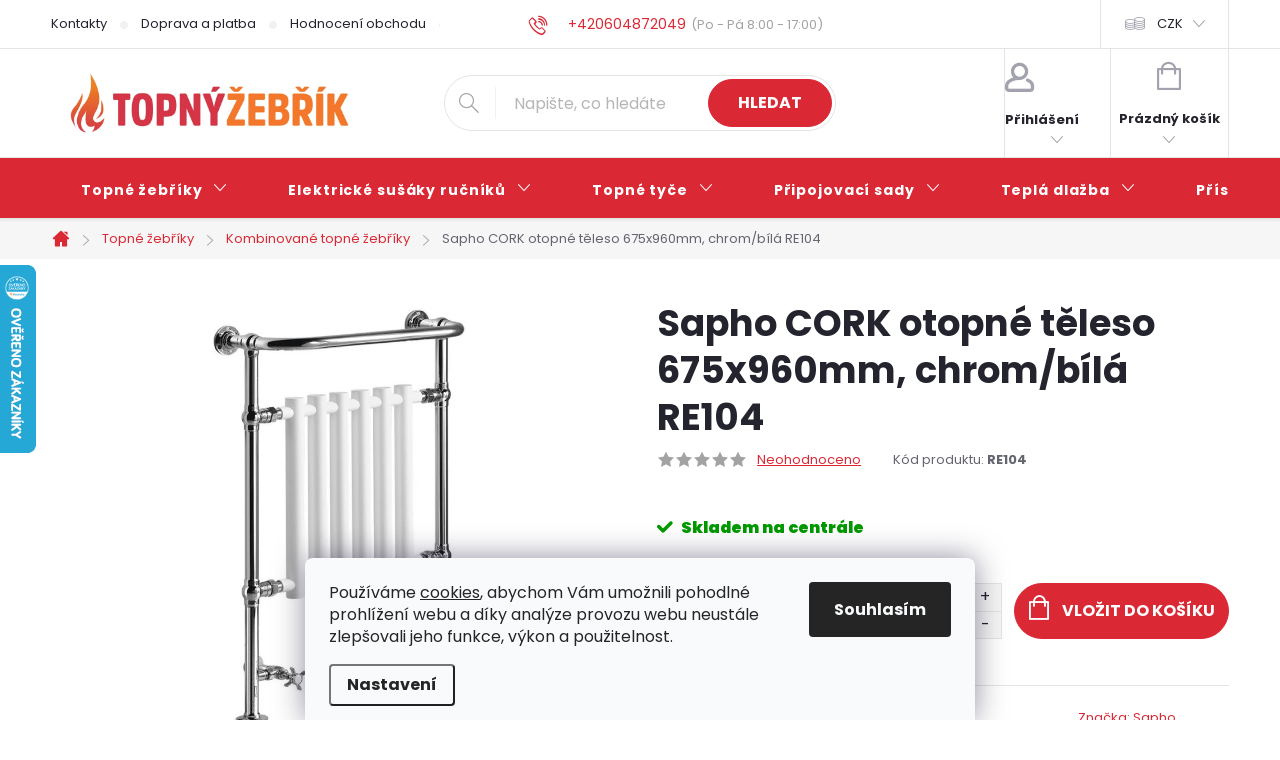

--- FILE ---
content_type: text/html; charset=utf-8
request_url: https://www.topnyzebrik.cz/sapho-cork-otopne-teleso-675x960-mm--chrom-bila-re104/
body_size: 37286
content:
<!doctype html><html lang="cs" dir="ltr" class="header-background-light external-fonts-loaded"><head><meta charset="utf-8" /><meta name="viewport" content="width=device-width,initial-scale=1" /><title>Sapho CORK otopné těleso 675x960mm, chrom/bílá RE104 za 9 832 Kč - Kombinované topné žebříky ✅ | TOPNÝŽEBŘÍK.cz</title><link rel="preconnect" href="https://cdn.myshoptet.com" /><link rel="dns-prefetch" href="https://cdn.myshoptet.com" /><link rel="preload" href="https://cdn.myshoptet.com/prj/dist/master/cms/libs/jquery/jquery-1.11.3.min.js" as="script" /><link href="https://cdn.myshoptet.com/prj/dist/master/cms/templates/frontend_templates/shared/css/font-face/poppins.css" rel="stylesheet"><script>
dataLayer = [];
dataLayer.push({'shoptet' : {
    "pageId": 815,
    "pageType": "productDetail",
    "currency": "CZK",
    "currencyInfo": {
        "decimalSeparator": ",",
        "exchangeRate": 1,
        "priceDecimalPlaces": 0,
        "symbol": "K\u010d",
        "symbolLeft": 0,
        "thousandSeparator": " "
    },
    "language": "cs",
    "projectId": 264746,
    "product": {
        "id": 2348,
        "guid": "4facc7d2-737d-11ea-a498-0cc47a6c9c84",
        "hasVariants": false,
        "codes": [
            {
                "code": "RE104"
            }
        ],
        "code": "RE104",
        "name": "Sapho CORK otopn\u00e9 t\u011bleso 675x960mm, chrom\/b\u00edl\u00e1 RE104",
        "appendix": "",
        "weight": 11.449999999999999,
        "manufacturer": "Sapho",
        "manufacturerGuid": "1EF5332ED5306084823FDA0BA3DED3EE",
        "currentCategory": "Topn\u00e9 \u017eeb\u0159\u00edky | Kombinovan\u00e9 topn\u00e9 \u017eeb\u0159\u00edky",
        "currentCategoryGuid": "75b2270a-5cc4-11ea-beb1-002590dad85e",
        "defaultCategory": "Topn\u00e9 \u017eeb\u0159\u00edky | Kombinovan\u00e9 topn\u00e9 \u017eeb\u0159\u00edky",
        "defaultCategoryGuid": "75b2270a-5cc4-11ea-beb1-002590dad85e",
        "currency": "CZK",
        "priceWithVat": 9832
    },
    "stocks": [
        {
            "id": "ext",
            "title": "Sklad",
            "isDeliveryPoint": 0,
            "visibleOnEshop": 1
        }
    ],
    "cartInfo": {
        "id": null,
        "freeShipping": false,
        "freeShippingFrom": 10000,
        "leftToFreeGift": {
            "formattedPrice": "0 K\u010d",
            "priceLeft": 0
        },
        "freeGift": false,
        "leftToFreeShipping": {
            "priceLeft": 10000,
            "dependOnRegion": 0,
            "formattedPrice": "10 000 K\u010d"
        },
        "discountCoupon": [],
        "getNoBillingShippingPrice": {
            "withoutVat": 0,
            "vat": 0,
            "withVat": 0
        },
        "cartItems": [],
        "taxMode": "ORDINARY"
    },
    "cart": [],
    "customer": {
        "priceRatio": 1,
        "priceListId": 1,
        "groupId": null,
        "registered": false,
        "mainAccount": false
    }
}});
dataLayer.push({'cookie_consent' : {
    "marketing": "denied",
    "analytics": "denied"
}});
document.addEventListener('DOMContentLoaded', function() {
    shoptet.consent.onAccept(function(agreements) {
        if (agreements.length == 0) {
            return;
        }
        dataLayer.push({
            'cookie_consent' : {
                'marketing' : (agreements.includes(shoptet.config.cookiesConsentOptPersonalisation)
                    ? 'granted' : 'denied'),
                'analytics': (agreements.includes(shoptet.config.cookiesConsentOptAnalytics)
                    ? 'granted' : 'denied')
            },
            'event': 'cookie_consent'
        });
    });
});
</script>
<meta property="og:type" content="website"><meta property="og:site_name" content="topnyzebrik.cz"><meta property="og:url" content="https://www.topnyzebrik.cz/sapho-cork-otopne-teleso-675x960-mm--chrom-bila-re104/"><meta property="og:title" content="Sapho CORK otopné těleso 675x960mm, chrom/bílá RE104 za 9 832 Kč - Kombinované topné žebříky ✅ | TOPNÝŽEBŘÍK.cz"><meta name="author" content="TOPNÝŽEBŘÍK.cz"><meta name="web_author" content="Shoptet.cz"><meta name="dcterms.rightsHolder" content="www.topnyzebrik.cz"><meta name="robots" content="index,follow"><meta property="og:image" content="https://cdn.myshoptet.com/usr/www.topnyzebrik.cz/user/shop/big/2348_re104-153227253252387.jpg?68a8448a"><meta property="og:description" content="Sapho CORK otopné těleso 675x960mm, chrom/bílá RE104 za 9 832 Kč z kategorie Kombinované topné žebříky. ✔️ Doprava ZDARMA. ✔️ Poradíme s výběrem PO-NE. ✔️ Skvělé ceny. ✔️ Ověřený obchod. "><meta name="description" content="Sapho CORK otopné těleso 675x960mm, chrom/bílá RE104 za 9 832 Kč z kategorie Kombinované topné žebříky. ✔️ Doprava ZDARMA. ✔️ Poradíme s výběrem PO-NE. ✔️ Skvělé ceny. ✔️ Ověřený obchod. "><meta name="google-site-verification" content="NITZr1ByzipzZOknxjjdrvQ51LaDNVxJ1tYnk7qul5A"><meta property="product:price:amount" content="9832"><meta property="product:price:currency" content="CZK"><style>:root {--color-primary: #da2935;--color-primary-h: 356;--color-primary-s: 71%;--color-primary-l: 51%;--color-primary-hover: #8d0f18;--color-primary-hover-h: 356;--color-primary-hover-s: 81%;--color-primary-hover-l: 31%;--color-secondary: #da2935;--color-secondary-h: 356;--color-secondary-s: 71%;--color-secondary-l: 51%;--color-secondary-hover: #8d0f18;--color-secondary-hover-h: 356;--color-secondary-hover-s: 81%;--color-secondary-hover-l: 31%;--color-tertiary: #505050;--color-tertiary-h: 0;--color-tertiary-s: 0%;--color-tertiary-l: 31%;--color-tertiary-hover: #505050;--color-tertiary-hover-h: 0;--color-tertiary-hover-s: 0%;--color-tertiary-hover-l: 31%;--color-header-background: #ffffff;--template-font: "Poppins";--template-headings-font: "Poppins";--header-background-url: url("[data-uri]");--cookies-notice-background: #F8FAFB;--cookies-notice-color: #252525;--cookies-notice-button-hover: #27263f;--cookies-notice-link-hover: #3b3a5f;--templates-update-management-preview-mode-content: "Náhled aktualizací šablony je aktivní pro váš prohlížeč."}</style>
    <script>var shoptet = shoptet || {};</script>
    <script src="https://cdn.myshoptet.com/prj/dist/master/shop/dist/main-3g-header.js.27c4444ba5dd6be3416d.js"></script>
<!-- User include --><!-- service 776(417) html code header -->
<link type="text/css" rel="stylesheet" media="all"  href="https://cdn.myshoptet.com/usr/paxio.myshoptet.com/user/documents/blank/style.css?v1602546"/>
<link href="https://cdn.myshoptet.com/prj/dist/master/shop/dist/font-shoptet-11.css.62c94c7785ff2cea73b2.css" rel="stylesheet">
<link href="https://cdn.myshoptet.com/usr/paxio.myshoptet.com/user/documents/blank/ikony.css?v9" rel="stylesheet">
<link type="text/css" rel="stylesheet" media="screen"  href="https://cdn.myshoptet.com/usr/paxio.myshoptet.com/user/documents/blank/preklady.css?v27" />
<link rel="stylesheet" href="https://cdn.myshoptet.com/usr/paxio.myshoptet.com/user/documents/blank/Slider/slick.css" />
<link rel="stylesheet" href="https://cdn.myshoptet.com/usr/paxio.myshoptet.com/user/documents/blank/Slider/slick-theme.css?v4" />
<link rel="stylesheet" href="https://cdn.myshoptet.com/usr/paxio.myshoptet.com/user/documents/blank/Slider/slick-classic.css?v3" />

<!-- api 446(100) html code header -->
<link rel="stylesheet" href="https://cdn.myshoptet.com/usr/api2.dklab.cz/user/documents/_doplnky/poznamka/264746/565/264746_565.css" type="text/css" /><style> :root { 
            --dklab-poznamka-color-main: #000000;  
            --dklab-poznamka-color-empty: #A9A9A9;             
            --dklab-poznamka-color-tooltip-background: #000000;             
            --dklab-poznamka-color-tooltip-text: #FFFFFF;             
            --dklab-poznamka-color-cart-message: #000000;             
            --dklab-poznamka-color-cart-message-background: #F7AB31;             
        }
        </style>
<!-- api 1501(1113) html code header -->
<link rel="stylesheet" href="https://cdn.myshoptet.com/usr/api2.dklab.cz/user/documents/_doplnky/filtry/264746/26/264746_26.css" type="text/css" /><style>:root { 
            --dklab-filters-active-color: #DA2935; 
            --dklab-filters-active-foreground-color: #FFFFFF; 
            --dklab-filters-slider-color: #DA2935; 
            --dklab-filters-show-filter-foreground-color: #FFFFFF; 
            --dklab-filters-show-filter-background-color: #DA2935; 
            --dklab-filters-show-filter-edges-size: 10px 25px;
            --dklab-filters-show-filter-align: center;
            --dklab-filters-show-filter-align-desktop: flex-start;
        } 
                .filter-section form.dkLab-parameter fieldset div.div--collapsable:nth-child(+n+6),
                .filter-section form.dkLab-parameter-special fieldset div.div--collapsable:nth-child(+n+5) {
                    display: none;
                } 
                .filter-section form.dkLab-parameter.dkLab-parameter--show fieldset div.div--collapsable:nth-child(+n+6),
                .filter-section form.dkLab-parameter-special.dkLab-parameter-special--show fieldset div.div--collapsable:nth-child(+n+5) {
                    display: block;
                }</style>
<!-- api 1881(1446) html code header -->
<script>var bianoPixelConfig={debug:false,merchantId:"cz5eb5c0c64bd3c3edb985fb448ac8f4a316d6fdb2",project:"biano.cz"}</script>
<!-- service 446(100) html code header -->
<style>
@font-face {
    font-family: 'poznamka';
    src:  url('https://cdn.myshoptet.com/usr/api2.dklab.cz/user/documents/_doplnky/poznamka/font/note.eot?v1');
    src:  url('https://cdn.myshoptet.com/usr/api2.dklab.cz/user/documents/_doplnky/poznamka/font/note.eot?v1#iefix') format('embedded-opentype'),
    url('https://cdn.myshoptet.com/usr/api2.dklab.cz/user/documents/_doplnky/poznamka/font/note.ttf?v1') format('truetype'),
    url('https://cdn.myshoptet.com/usr/api2.dklab.cz/user/documents/_doplnky/poznamka/font/note.woff?v1') format('woff'),
    url('https://cdn.myshoptet.com/usr/api2.dklab.cz/user/documents/_doplnky/poznamka/font/note.svg?v1') format('svg');
    font-weight: normal;
    font-style: normal;
}
</style>
<!-- service 1462(1076) html code header -->
<link rel="stylesheet" href="https://cdn.myshoptet.com/usr/webotvurci.myshoptet.com/user/documents/plugin-product-interconnection/css/all.min.css?v=27"> 
<!-- service 2322(1835) html code header -->
<link rel="stylesheet" href="https://cdn.myshoptet.com/addons/dominikmartini/product_salecode/styles.header.min.css?1f0482a01621d4a6d7beb5cd811f2e28c64f26c2">
<!-- service 1881(1446) html code header -->
<script>
    document.addEventListener("DOMContentLoaded",()=>{var b,i,a,n,o,p,x,s;b=window,i=document,a=bianoPixelConfig,b.bianoTrack||((o=b.bianoTrack=function(){o.callMethod?o.callMethod.apply(o,arguments):o.queue.push(arguments)}).push=o,o.queue=[],a=a||{},n=shoptet.consent.isAccepted("analytics"),o.push("consent",n),o.push("init",a.merchantId),s="script",(p=i.createElement(s)).async=!0,p.src="https://"+(n?"pixel."+a.project:"bianopixel.com")+"/"+(a.debug?"debug":"min")+"/pixel.js",(x=i.getElementsByTagName(s)[0]).parentNode.insertBefore(p,x));const dl=getShoptetDataLayer();switch(dl.pageType){case"productDetail":bianoTrack("track","product_view",{id:(dl.product.code||dl.product.codes[0].code).toString(),source:"shoptet"});break;case"thankYou":bianoTrack("track","purchase",{id:dl.order.orderNo.toString(),order_price:parseFloat(dl.order.total),currency:dl.order.currencyCode,items:dl.order.content.map(item=>({id:item.sku.toString(),quantity:parseInt(item.quantity),unit_price:parseFloat(item.price)})),source:"shoptet"});break;default:bianoTrack("track","page_view",{source:"shoptet"})}document.addEventListener("ShoptetCartAddCartItem",()=>{const dl=getShoptetDataLayer();if(dl.cart&&dl.cart.length){const item=dl.cart[dl.cart.length-1];bianoTrack("track","add_to_cart",{id:item.code.toString(),quantity:parseInt(item.quantity),unit_price:parseFloat(item.priceWithVat),currency:dl.currency,source:"shoptet"})}}),shoptet.scripts.setCustomCallback("shoptet.consent.set",(function(args){args[0].includes("analytics")&&bianoTrack("consent",!0)}))});
</script>
<!-- project html code header -->
<link rel="stylesheet" href="https://www.topnyzebrik.cz/user/documents/upload/styly-nemazat/topnyzebrik-styly.css?v=2">
<link rel="stylesheet" href="https://www.topnyzebrik.cz/user/documents/upload/styly-nemazat/casovyudajutelefonu.css">
<style>@media screen and (min-width: 768px) {.top-navigation-menu{flex:1 1 33%!important;}.top-navigation-contacts{flex:1 1 40%!important;}.top-navigation-tools{flex:1 1 27%!important;}}</style>
<!-- <link href="/user/documents/assets/css/style.css?v=" rel="stylesheet" /> -->
<link href="/user/documents/assets/css/style.css?v=1.07" rel="stylesheet"/>
<link rel="stylesheet" href="/user/documents/upload/styly-nemazat/topnyzebrik-parametry.css?v=3">

<!-- STRUKTUROVANÁ DATA PRO ZOBRAZENÍ HVĚZDIČEK V SERP -->
<script type="application/ld+json">
    {
        "@context": "https://schema.org/",
        "@type": "Product",
        "name": "TOPNYZEBRIK.CZ - https://www.topnyzebrik.cz/hodnoceni-obchodu/",
        "aggregateRating": {
            "@type": "AggregateRating",
            "ratingValue": "4.9",
            "ratingCount": "346",
            "reviewCount": "346"
        }
    }
</script>

<meta name="seznam-wmt" content="r0GQSW3jmpW6Za2bwEGyilx3cWnQ8Of0"/>

<!-- OVĚŘENÍ GOOGLE MERCHANT -->
<meta name="google-site-verification" content="NITZr1ByzipzZOknxjjdrvQ51LaDNVxJ1tYnk7qul5A"/>

<!-- OVĚŘENÍ VLASTNICTVÍ DOMÉNY PRO FACEBOOK -->
<meta name="facebook-domain-verification" content="2wue0d0oztaozh65i5jys1ot587wtc"/>

<style data-addon="Cena po zadání slevového kódu" data-author="Dominik Martini">
.dm-coupon-div {
  border: dashed 1px #d53546 !important;
  border-radius: 0px !important;
  background-color: #fff5ee !important;
  color: #000000 !important;
  padding: 12px !important;
  font-size: 16px !important;
} 
.dm-coupon-div span {
  color: #d53546 !important;
} 
.dm-coupon-div:before {
  background-color: #f3782b !important;
  color: #ffffff !important;
  font-size: 16px !important;
} 

/* --- Základní styl pro celou tabulku (beze změny) --- */
table {
    width: 100%;
    border-collapse: collapse;
    margin-bottom: 25px;
    font-family: Arial, sans-serif;
    color: #333;
}

/* --- Styl pro řádky těla tabulky (tbody) s úpravou --- */
tbody tr {
    border-bottom: 1px solid #eee;
    transition: background-color 0.3s ease;
}

/* 🦓 STŘÍDAVÉ PODBARVENÍ ŘÁDKŮ (Zebra Stripes) */
tbody tr:nth-child(odd) {
    /* Každý lichý řádek (1., 3., 5. atd.) bude mít jemné pozadí */
    background-color: #fafafa; /* Světlá šedá pro zvýraznění */
}

/* 🖱 HOVER EFEKT (použijeme stejnou barvu, ale aplikujeme ji na VŠECHNY řádky při najetí) */
tbody tr:hover {
    /* Při najetí myši na kterýkoliv řádek se aplikuje toto pozadí */
    background-color: #f0f0f0; /* Lehce výraznější šedá pro jasný vizuální feedback */
}

/* Odstranění spodní linky u posledního řádku (beze změny) */
tbody tr:last-child {
    border-bottom: none;
}

/* --- Styl pro buňky tabulky (beze změny) --- */
td, th {
    padding: 12px 20px;
    text-align: left;
    vertical-align: middle;
}

/* Zvýraznění klíčových informací (beze změny) */
td:first-child,
th:first-child {
    font-weight: 600;
    color: #666; 
}

/* --- Responzivní design (ponecháme beze změny, jelikož tam se proužky na mobilu obvykle nepoužívají) --- */
/* ... media query je stejná jako dříve ... */

@media (max-width: 768px) {
    /* Pro mobilní zobrazení, kde je každý řádek již box, proužky nedáváme */
    tbody tr:nth-child(odd) {
        background-color: transparent; /* Zrušíme proužky na mobilu */
    }

    /* Původní styly pro mobil... */
    table, thead, tbody, th, td, tr { display: block; }
    thead { display: none; }
    tbody tr {
        margin-bottom: 15px;
        padding: 10px 0;
        border: 1px solid #eee; 
        border-radius: 5px;
    }
    td { /* ... */ }
    td:first-child { /* ... */ }
    td:last-child { /* ... */ }
}
</style>

<!-- OPRAVA MENU -->
<style>
@media screen and (min-width: 1200px){
.navigation-in > ul > li > a {padding: 25px 30px;}
}
</style>
<!-- /User include --><link rel="shortcut icon" href="/favicon.ico" type="image/x-icon" /><link rel="canonical" href="https://www.topnyzebrik.cz/sapho-cork-otopne-teleso-675x960-mm--chrom-bila-re104/" />    <script>
        var _hwq = _hwq || [];
        _hwq.push(['setKey', 'CB08B894922BA59562B93184A26E25F2']);
        _hwq.push(['setTopPos', '200']);
        _hwq.push(['showWidget', '21']);
        (function() {
            var ho = document.createElement('script');
            ho.src = 'https://cz.im9.cz/direct/i/gjs.php?n=wdgt&sak=CB08B894922BA59562B93184A26E25F2';
            var s = document.getElementsByTagName('script')[0]; s.parentNode.insertBefore(ho, s);
        })();
    </script>
    <!-- Global site tag (gtag.js) - Google Analytics -->
    <script async src="https://www.googletagmanager.com/gtag/js?id=16535147613"></script>
    <script>
        
        window.dataLayer = window.dataLayer || [];
        function gtag(){dataLayer.push(arguments);}
        

                    console.debug('default consent data');

            gtag('consent', 'default', {"ad_storage":"denied","analytics_storage":"denied","ad_user_data":"denied","ad_personalization":"denied","wait_for_update":500});
            dataLayer.push({
                'event': 'default_consent'
            });
        
        gtag('js', new Date());

                gtag('config', 'UA-131259801-1', { 'groups': "UA" });
        
                gtag('config', 'G-66XXD5572L', {"groups":"GA4","send_page_view":false,"content_group":"productDetail","currency":"CZK","page_language":"cs"});
        
                gtag('config', 'AW-674855142', {"allow_enhanced_conversions":true});
        
                gtag('config', 'AW-16535147613', {"allow_enhanced_conversions":true});
        
        
        
        
                    gtag('event', 'page_view', {"send_to":"GA4","page_language":"cs","content_group":"productDetail","currency":"CZK"});
        
                gtag('set', 'currency', 'CZK');

        gtag('event', 'view_item', {
            "send_to": "UA",
            "items": [
                {
                    "id": "RE104",
                    "name": "Sapho CORK otopn\u00e9 t\u011bleso 675x960mm, chrom\/b\u00edl\u00e1 RE104",
                    "category": "Topn\u00e9 \u017eeb\u0159\u00edky \/ Kombinovan\u00e9 topn\u00e9 \u017eeb\u0159\u00edky",
                                        "brand": "Sapho",
                                                            "price": 8126
                }
            ]
        });
        
        
        
        
        
                    gtag('event', 'view_item', {"send_to":"GA4","page_language":"cs","content_group":"productDetail","value":8126,"currency":"CZK","items":[{"item_id":"RE104","item_name":"Sapho CORK otopn\u00e9 t\u011bleso 675x960mm, chrom\/b\u00edl\u00e1 RE104","item_brand":"Sapho","item_category":"Topn\u00e9 \u017eeb\u0159\u00edky","item_category2":"Kombinovan\u00e9 topn\u00e9 \u017eeb\u0159\u00edky","price":8126,"quantity":1,"index":0}]});
        
        
        
        
        
        
        
        document.addEventListener('DOMContentLoaded', function() {
            if (typeof shoptet.tracking !== 'undefined') {
                for (var id in shoptet.tracking.bannersList) {
                    gtag('event', 'view_promotion', {
                        "send_to": "UA",
                        "promotions": [
                            {
                                "id": shoptet.tracking.bannersList[id].id,
                                "name": shoptet.tracking.bannersList[id].name,
                                "position": shoptet.tracking.bannersList[id].position
                            }
                        ]
                    });
                }
            }

            shoptet.consent.onAccept(function(agreements) {
                if (agreements.length !== 0) {
                    console.debug('gtag consent accept');
                    var gtagConsentPayload =  {
                        'ad_storage': agreements.includes(shoptet.config.cookiesConsentOptPersonalisation)
                            ? 'granted' : 'denied',
                        'analytics_storage': agreements.includes(shoptet.config.cookiesConsentOptAnalytics)
                            ? 'granted' : 'denied',
                                                                                                'ad_user_data': agreements.includes(shoptet.config.cookiesConsentOptPersonalisation)
                            ? 'granted' : 'denied',
                        'ad_personalization': agreements.includes(shoptet.config.cookiesConsentOptPersonalisation)
                            ? 'granted' : 'denied',
                        };
                    console.debug('update consent data', gtagConsentPayload);
                    gtag('consent', 'update', gtagConsentPayload);
                    dataLayer.push(
                        { 'event': 'update_consent' }
                    );
                }
            });
        });
    </script>
<!-- Start Srovname.cz Pixel -->
<script type="text/plain" data-cookiecategory="analytics">
    !(function (e, n, t, a, s, o, r) {
        e[a] ||
        (((s = e[a] = function () {
            s.process ? s.process.apply(s, arguments) : s.queue.push(arguments);
        }).queue = []),
            ((o = n.createElement(t)).async = 1),
            (o.src = "https://tracking.srovname.cz/srovnamepixel.js"),
            (o.dataset.srv9 = "1"),
            (r = n.getElementsByTagName(t)[0]).parentNode.insertBefore(o, r));
    })(window, document, "script", "srovname");
    srovname("init", "dfda5dbe44bba6c319eec9fd4422c008");
</script>
<!-- End Srovname.cz Pixel -->
<script>
    (function(t, r, a, c, k, i, n, g) { t['ROIDataObject'] = k;
    t[k]=t[k]||function(){ (t[k].q=t[k].q||[]).push(arguments) },t[k].c=i;n=r.createElement(a),
    g=r.getElementsByTagName(a)[0];n.async=1;n.src=c;g.parentNode.insertBefore(n,g)
    })(window, document, 'script', '//www.heureka.cz/ocm/sdk.js?source=shoptet&version=2&page=product_detail', 'heureka', 'cz');

    heureka('set_user_consent', 0);
</script>
</head><body class="desktop id-815 in-kombinovane-zebriky template-11 type-product type-detail one-column-body columns-3 blank-mode blank-mode-css ums_forms_redesign--off ums_a11y_category_page--on ums_discussion_rating_forms--off ums_flags_display_unification--on ums_a11y_login--on mobile-header-version-0">
        <div id="fb-root"></div>
        <script>
            window.fbAsyncInit = function() {
                FB.init({
                    autoLogAppEvents : true,
                    xfbml            : true,
                    version          : 'v24.0'
                });
            };
        </script>
        <script async defer crossorigin="anonymous" src="https://connect.facebook.net/cs_CZ/sdk.js#xfbml=1&version=v24.0"></script>    <div class="siteCookies siteCookies--bottom siteCookies--light js-siteCookies" role="dialog" data-testid="cookiesPopup" data-nosnippet>
        <div class="siteCookies__form">
            <div class="siteCookies__content">
                <div class="siteCookies__text">
                    Používáme <a href="/info/zasady-pouzivani-souboru-cookie/">cookies</a>, abychom Vám umožnili pohodlné prohlížení webu a díky analýze provozu webu neustále zlepšovali jeho funkce, výkon a použitelnost.
                </div>
                <p class="siteCookies__links">
                    <button class="siteCookies__link js-cookies-settings" aria-label="Nastavení cookies" data-testid="cookiesSettings">Nastavení</button>
                </p>
            </div>
            <div class="siteCookies__buttonWrap">
                                <button class="siteCookies__button js-cookiesConsentSubmit" value="all" aria-label="Přijmout cookies" data-testid="buttonCookiesAccept">Souhlasím</button>
            </div>
        </div>
        <script>
            document.addEventListener("DOMContentLoaded", () => {
                const siteCookies = document.querySelector('.js-siteCookies');
                document.addEventListener("scroll", shoptet.common.throttle(() => {
                    const st = document.documentElement.scrollTop;
                    if (st > 1) {
                        siteCookies.classList.add('siteCookies--scrolled');
                    } else {
                        siteCookies.classList.remove('siteCookies--scrolled');
                    }
                }, 100));
            });
        </script>
    </div>
<a href="#content" class="skip-link sr-only">Přejít na obsah</a><div class="overall-wrapper"><div class="user-action"><div class="container">
    <div class="user-action-in">
                    <div id="login" class="user-action-login popup-widget login-widget" role="dialog" aria-labelledby="loginHeading">
        <div class="popup-widget-inner">
                            <h2 id="loginHeading">Přihlášení k vašemu účtu</h2><div id="customerLogin"><form action="/action/Customer/Login/" method="post" id="formLoginIncluded" class="csrf-enabled formLogin" data-testid="formLogin"><input type="hidden" name="referer" value="" /><div class="form-group"><div class="input-wrapper email js-validated-element-wrapper no-label"><input type="email" name="email" class="form-control" autofocus placeholder="E-mailová adresa (např. jan@novak.cz)" data-testid="inputEmail" autocomplete="email" required /></div></div><div class="form-group"><div class="input-wrapper password js-validated-element-wrapper no-label"><input type="password" name="password" class="form-control" placeholder="Heslo" data-testid="inputPassword" autocomplete="current-password" required /><span class="no-display">Nemůžete vyplnit toto pole</span><input type="text" name="surname" value="" class="no-display" /></div></div><div class="form-group"><div class="login-wrapper"><button type="submit" class="btn btn-secondary btn-text btn-login" data-testid="buttonSubmit">Přihlásit se</button><div class="password-helper"><a href="/registrace/" data-testid="signup" rel="nofollow">Nová registrace</a><a href="/klient/zapomenute-heslo/" rel="nofollow">Zapomenuté heslo</a></div></div></div></form>
</div>                    </div>
    </div>

                            <div id="cart-widget" class="user-action-cart popup-widget cart-widget loader-wrapper" data-testid="popupCartWidget" role="dialog" aria-hidden="true">
    <div class="popup-widget-inner cart-widget-inner place-cart-here">
        <div class="loader-overlay">
            <div class="loader"></div>
        </div>
    </div>

    <div class="cart-widget-button">
        <a href="/kosik/" class="btn btn-conversion" id="continue-order-button" rel="nofollow" data-testid="buttonNextStep">Pokračovat do košíku</a>
    </div>
</div>
            </div>
</div>
</div><div class="top-navigation-bar" data-testid="topNavigationBar">

    <div class="container">

        <div class="top-navigation-contacts">
            <strong>Zákaznická podpora:</strong><a href="tel:+420604872049" class="project-phone" aria-label="Zavolat na +420604872049" data-testid="contactboxPhone"><span>+420604872049</span></a><a href="mailto:info@topnyzebrik.cz" class="project-email" data-testid="contactboxEmail"><span>info@topnyzebrik.cz</span></a>        </div>

                            <div class="top-navigation-menu">
                <div class="top-navigation-menu-trigger"></div>
                <ul class="top-navigation-bar-menu">
                                            <li class="top-navigation-menu-item-external-44">
                            <a href="https://www.topnyzebrik.cz/info/kontakty/">Kontakty</a>
                        </li>
                                            <li class="top-navigation-menu-item-external-47">
                            <a href="https://www.topnyzebrik.cz/info/doprava-a-platba/">Doprava a platba</a>
                        </li>
                                            <li class="top-navigation-menu-item-external-96">
                            <a href="https://www.topnyzebrik.cz/hodnoceni-obchodu/">Hodnocení obchodu</a>
                        </li>
                                            <li class="top-navigation-menu-item-external-50">
                            <a href="https://www.topnyzebrik.cz/info/obchodni-podminky/">Obchodní podmínky</a>
                        </li>
                                            <li class="top-navigation-menu-item-2633">
                            <a href="/blog/">Blog</a>
                        </li>
                                            <li class="top-navigation-menu-item--5">
                            <a href="/mapa-serveru/">Mapa serveru</a>
                        </li>
                                    </ul>
                <ul class="top-navigation-bar-menu-helper"></ul>
            </div>
        
        <div class="top-navigation-tools top-navigation-tools--language">
            <div class="responsive-tools">
                <a href="#" class="toggle-window" data-target="search" aria-label="Hledat" data-testid="linkSearchIcon"></a>
                                                            <a href="#" class="toggle-window" data-target="login"></a>
                                                    <a href="#" class="toggle-window" data-target="navigation" aria-label="Menu" data-testid="hamburgerMenu"></a>
            </div>
                <div class="dropdown">
        <span>Ceny v:</span>
        <button id="topNavigationDropdown" type="button" data-toggle="dropdown" aria-haspopup="true" aria-expanded="false">
            CZK
            <span class="caret"></span>
        </button>
        <ul class="dropdown-menu" aria-labelledby="topNavigationDropdown"><li><a href="/action/Currency/changeCurrency/?currencyCode=CZK" rel="nofollow">CZK</a></li><li><a href="/action/Currency/changeCurrency/?currencyCode=EUR" rel="nofollow">EUR</a></li></ul>
    </div>
            <button class="top-nav-button top-nav-button-login toggle-window" type="button" data-target="login" aria-haspopup="dialog" aria-controls="login" aria-expanded="false" data-testid="signin"><span>Přihlášení</span></button>        </div>

    </div>

</div>
<header id="header"><div class="container navigation-wrapper">
    <div class="header-top">
        <div class="site-name-wrapper">
            <div class="site-name"><a href="/" data-testid="linkWebsiteLogo"><img src="https://cdn.myshoptet.com/usr/www.topnyzebrik.cz/user/logos/topny-zebrik-cz-1.png" alt="TOPNÝŽEBŘÍK.cz" fetchpriority="low" /></a></div>        </div>
        <div class="search" itemscope itemtype="https://schema.org/WebSite">
            <meta itemprop="headline" content="Kombinované topné žebříky"/><meta itemprop="url" content="https://www.topnyzebrik.cz"/><meta itemprop="text" content="Sapho CORK otopné těleso 675x960mm, chrom/bílá RE104 za 9 832 Kč z kategorie Kombinované topné žebříky. ✔️ Doprava ZDARMA. ✔️ Poradíme s výběrem PO-NE. ✔️ Skvělé ceny. ✔️ Ověřený obchod. "/>            <form action="/action/ProductSearch/prepareString/" method="post"
    id="formSearchForm" class="search-form compact-form js-search-main"
    itemprop="potentialAction" itemscope itemtype="https://schema.org/SearchAction" data-testid="searchForm">
    <fieldset>
        <meta itemprop="target"
            content="https://www.topnyzebrik.cz/vyhledavani/?string={string}"/>
        <input type="hidden" name="language" value="cs"/>
        
            
<input
    type="search"
    name="string"
        class="query-input form-control search-input js-search-input"
    placeholder="Napište, co hledáte"
    autocomplete="off"
    required
    itemprop="query-input"
    aria-label="Vyhledávání"
    data-testid="searchInput"
>
            <button type="submit" class="btn btn-default" data-testid="searchBtn">Hledat</button>
        
    </fieldset>
</form>
        </div>
        <div class="navigation-buttons">
                
    <a href="/kosik/" class="btn btn-icon toggle-window cart-count" data-target="cart" data-hover="true" data-redirect="true" data-testid="headerCart" rel="nofollow" aria-haspopup="dialog" aria-expanded="false" aria-controls="cart-widget">
        
                <span class="sr-only">Nákupní košík</span>
        
            <span class="cart-price visible-lg-inline-block" data-testid="headerCartPrice">
                                    Prázdný košík                            </span>
        
    
            </a>
        </div>
    </div>
    <nav id="navigation" aria-label="Hlavní menu" data-collapsible="true"><div class="navigation-in menu"><ul class="menu-level-1" role="menubar" data-testid="headerMenuItems"><li class="menu-item-1592 ext" role="none"><a href="/topne-zebriky/" data-testid="headerMenuItem" role="menuitem" aria-haspopup="true" aria-expanded="false"><b>Topné žebříky</b><span class="submenu-arrow"></span></a><ul class="menu-level-2" aria-label="Topné žebříky" tabindex="-1" role="menu"><li class="menu-item-5483 has-third-level" role="none"><a href="/teplovodni-topne-zebriky/" class="menu-image" data-testid="headerMenuItem" tabindex="-1" aria-hidden="true"><img src="data:image/svg+xml,%3Csvg%20width%3D%22140%22%20height%3D%22100%22%20xmlns%3D%22http%3A%2F%2Fwww.w3.org%2F2000%2Fsvg%22%3E%3C%2Fsvg%3E" alt="" aria-hidden="true" width="140" height="100"  data-src="https://cdn.myshoptet.com/usr/www.topnyzebrik.cz/user/categories/thumb/teplovodni-radiatory.png" fetchpriority="low" /></a><div><a href="/teplovodni-topne-zebriky/" data-testid="headerMenuItem" role="menuitem"><span>Teplovodní topné žebříky</span></a>
                                                    <ul class="menu-level-3" role="menu">
                                                                    <li class="menu-item-5750" role="none">
                                        <a href="/teplovodni-radiatory-terma-menu/" data-testid="headerMenuItem" role="menuitem">
                                            Terma</a>,                                    </li>
                                                                    <li class="menu-item-5753" role="none">
                                        <a href="/teplovodni-radiatory-aqualine-menu/" data-testid="headerMenuItem" role="menuitem">
                                            Aqualine</a>,                                    </li>
                                                                    <li class="menu-item-5792" role="none">
                                        <a href="/teplovodni-radiatory-pmh-menu/" data-testid="headerMenuItem" role="menuitem">
                                            P.M.H.</a>,                                    </li>
                                                                    <li class="menu-item-5795" role="none">
                                        <a href="/teplovodni-radiatory-sapho-menu/" data-testid="headerMenuItem" role="menuitem">
                                            Sapho</a>,                                    </li>
                                                                    <li class="menu-item-5798" role="none">
                                        <a href="/teplovodni-radiatory-thermal-trend-menu/" data-testid="headerMenuItem" role="menuitem">
                                            Thermal Trend</a>,                                    </li>
                                                                    <li class="menu-item-5801" role="none">
                                        <a href="/teplovodni-radiatory-isan-menu/" data-testid="headerMenuItem" role="menuitem">
                                            Isan</a>,                                    </li>
                                                                    <li class="menu-item-5804" role="none">
                                        <a href="/teplovodni-radiatory-bile-menu/" data-testid="headerMenuItem" role="menuitem">
                                            Bílé</a>,                                    </li>
                                                                    <li class="menu-item-5807" role="none">
                                        <a href="/teplovodni-radiatory-cerne-menu/" data-testid="headerMenuItem" role="menuitem">
                                            Černé</a>,                                    </li>
                                                                    <li class="menu-item-5810" role="none">
                                        <a href="/teplovodni-radiatory-antracit-menu/" data-testid="headerMenuItem" role="menuitem">
                                            Antracitové</a>,                                    </li>
                                                                    <li class="menu-item-5813" role="none">
                                        <a href="/teplovodni-radiatory-chrom-menu/" data-testid="headerMenuItem" role="menuitem">
                                            Chrom</a>,                                    </li>
                                                                    <li class="menu-item-5816" role="none">
                                        <a href="/teplovodni-radiatory-nerez-menu/" data-testid="headerMenuItem" role="menuitem">
                                            Nerezové</a>                                    </li>
                                                            </ul>
                        </div></li><li class="menu-item-815 has-third-level active" role="none"><a href="/kombinovane-zebriky/" class="menu-image" data-testid="headerMenuItem" tabindex="-1" aria-hidden="true"><img src="data:image/svg+xml,%3Csvg%20width%3D%22140%22%20height%3D%22100%22%20xmlns%3D%22http%3A%2F%2Fwww.w3.org%2F2000%2Fsvg%22%3E%3C%2Fsvg%3E" alt="" aria-hidden="true" width="140" height="100"  data-src="https://cdn.myshoptet.com/usr/www.topnyzebrik.cz/user/categories/thumb/kombinovan___topn_____eb____k.jpg" fetchpriority="low" /></a><div><a href="/kombinovane-zebriky/" data-testid="headerMenuItem" role="menuitem"><span>Kombinované topné žebříky</span></a>
                                                    <ul class="menu-level-3" role="menu">
                                                                    <li class="menu-item-5124" role="none">
                                        <a href="/kombinovane-topne-zebriky-terma-menu/" data-testid="headerMenuItem" role="menuitem">
                                            Terma</a>,                                    </li>
                                                                    <li class="menu-item-4652" role="none">
                                        <a href="/kombinovane-zebriky-aqualine-menu/" data-testid="headerMenuItem" role="menuitem">
                                            Aqualine</a>,                                    </li>
                                                                    <li class="menu-item-4658" role="none">
                                        <a href="/kombinovane-zebriky-p-m-h-menu/" data-testid="headerMenuItem" role="menuitem">
                                            P.M.H.</a>,                                    </li>
                                                                    <li class="menu-item-4661" role="none">
                                        <a href="/kombinovane-zebriky-sapho-menu/" data-testid="headerMenuItem" role="menuitem">
                                            Sapho</a>,                                    </li>
                                                                    <li class="menu-item-4664" role="none">
                                        <a href="/kombinovane-zebriky-thermal-trend-menu/" data-testid="headerMenuItem" role="menuitem">
                                            Thermal Trend</a>,                                    </li>
                                                                    <li class="menu-item-4667" role="none">
                                        <a href="/kombinovane-zebriky-isan-menu/" data-testid="headerMenuItem" role="menuitem">
                                            Isan</a>,                                    </li>
                                                                    <li class="menu-item-5744" role="none">
                                        <a href="/kombinovany-zebrik-bila-menu/" data-testid="headerMenuItem" role="menuitem">
                                            Bílé</a>,                                    </li>
                                                                    <li class="menu-item-4676" role="none">
                                        <a href="/kombinovane-zebriky-cerna-menu/" data-testid="headerMenuItem" role="menuitem">
                                            Černé</a>,                                    </li>
                                                                    <li class="menu-item-4673" role="none">
                                        <a href="/kombinovane-zebriky-antracit-menu/" data-testid="headerMenuItem" role="menuitem">
                                            Antracitové</a>,                                    </li>
                                                                    <li class="menu-item-5747" role="none">
                                        <a href="/kombinovany-zebrik-chrom-menu/" data-testid="headerMenuItem" role="menuitem">
                                            Chrom</a>,                                    </li>
                                                                    <li class="menu-item-4679" role="none">
                                        <a href="/kombinovane-zebriky-nerez-barva-menu/" data-testid="headerMenuItem" role="menuitem">
                                            Nerezové</a>                                    </li>
                                                            </ul>
                        </div></li><li class="menu-item-809 has-third-level" role="none"><a href="/elektricke-zebriky/" class="menu-image" data-testid="headerMenuItem" tabindex="-1" aria-hidden="true"><img src="data:image/svg+xml,%3Csvg%20width%3D%22140%22%20height%3D%22100%22%20xmlns%3D%22http%3A%2F%2Fwww.w3.org%2F2000%2Fsvg%22%3E%3C%2Fsvg%3E" alt="" aria-hidden="true" width="140" height="100"  data-src="https://cdn.myshoptet.com/usr/www.topnyzebrik.cz/user/categories/thumb/elektrick___topn_____eb____k.jpg" fetchpriority="low" /></a><div><a href="/elektricke-zebriky/" data-testid="headerMenuItem" role="menuitem"><span>Elektrické topné žebříky</span></a>
                                                    <ul class="menu-level-3" role="menu">
                                                                    <li class="menu-item-5133" role="none">
                                        <a href="/elektricke-topne-zebriky-terma-menu/" data-testid="headerMenuItem" role="menuitem">
                                            Terma</a>,                                    </li>
                                                                    <li class="menu-item-4775" role="none">
                                        <a href="/elektricke-zebriky-aqualine-menu/" data-testid="headerMenuItem" role="menuitem">
                                            Aqualine</a>,                                    </li>
                                                                    <li class="menu-item-4781" role="none">
                                        <a href="/elektricke-zebriky-sapho-menu/" data-testid="headerMenuItem" role="menuitem">
                                            Sapho</a>,                                    </li>
                                                                    <li class="menu-item-4784" role="none">
                                        <a href="/elektricke-zebriky-thermal-trend-menu/" data-testid="headerMenuItem" role="menuitem">
                                            Thermal Trend</a>,                                    </li>
                                                                    <li class="menu-item-4787" role="none">
                                        <a href="/elektricke-zebriky-isan-menu/" data-testid="headerMenuItem" role="menuitem">
                                            Isan</a>,                                    </li>
                                                                    <li class="menu-item-4751" role="none">
                                        <a href="/elektricke-zebriky-bile-menu/" data-testid="headerMenuItem" role="menuitem">
                                            Bílé</a>,                                    </li>
                                                                    <li class="menu-item-4754" role="none">
                                        <a href="/elektricke-zebriky-cerna-menu/" data-testid="headerMenuItem" role="menuitem">
                                            Černé</a>,                                    </li>
                                                                    <li class="menu-item-4748" role="none">
                                        <a href="/elektricke-zebriky-antracit-menu/" data-testid="headerMenuItem" role="menuitem">
                                            Antracitové</a>,                                    </li>
                                                                    <li class="menu-item-5822" role="none">
                                        <a href="/elektricke-zebriky-chrom-menu/" data-testid="headerMenuItem" role="menuitem">
                                            Chrom</a>                                    </li>
                                                            </ul>
                        </div></li></ul></li>
<li class="menu-item-1466 ext" role="none"><a href="/elektricke-susaky-rucniku/" data-testid="headerMenuItem" role="menuitem" aria-haspopup="true" aria-expanded="false"><b>Elektrické sušáky ručníků</b><span class="submenu-arrow"></span></a><ul class="menu-level-2" aria-label="Elektrické sušáky ručníků" tabindex="-1" role="menu"><li class="menu-item-5852 has-third-level" role="none"><a href="/elektricke-susaky-rucniku-podle-znacek-menu/" class="menu-image" data-testid="headerMenuItem" tabindex="-1" aria-hidden="true"><img src="data:image/svg+xml,%3Csvg%20width%3D%22140%22%20height%3D%22100%22%20xmlns%3D%22http%3A%2F%2Fwww.w3.org%2F2000%2Fsvg%22%3E%3C%2Fsvg%3E" alt="" aria-hidden="true" width="140" height="100"  data-src="https://cdn.myshoptet.com/usr/www.topnyzebrik.cz/user/categories/thumb/znacka.png" fetchpriority="low" /></a><div><a href="/elektricke-susaky-rucniku-podle-znacek-menu/" data-testid="headerMenuItem" role="menuitem"><span>Podle značek</span></a>
                                                    <ul class="menu-level-3" role="menu">
                                                                    <li class="menu-item-4790" role="none">
                                        <a href="/elektricke-susaky-rucniku-aqualine-menu/" data-testid="headerMenuItem" role="menuitem">
                                            Aqualine</a>,                                    </li>
                                                                    <li class="menu-item-4793" role="none">
                                        <a href="/elektricke-susaky-rucniku-sapho-menu/" data-testid="headerMenuItem" role="menuitem">
                                            Sapho</a>                                    </li>
                                                            </ul>
                        </div></li><li class="menu-item-5855 has-third-level" role="none"><a href="/elektricke-susaky-rucniku-podle-sirky-menu/" class="menu-image" data-testid="headerMenuItem" tabindex="-1" aria-hidden="true"><img src="data:image/svg+xml,%3Csvg%20width%3D%22140%22%20height%3D%22100%22%20xmlns%3D%22http%3A%2F%2Fwww.w3.org%2F2000%2Fsvg%22%3E%3C%2Fsvg%3E" alt="" aria-hidden="true" width="140" height="100"  data-src="https://cdn.myshoptet.com/usr/www.topnyzebrik.cz/user/categories/thumb/sirka.png" fetchpriority="low" /></a><div><a href="/elektricke-susaky-rucniku-podle-sirky-menu/" data-testid="headerMenuItem" role="menuitem"><span>Podle šířky</span></a>
                                                    <ul class="menu-level-3" role="menu">
                                                                    <li class="menu-item-4799" role="none">
                                        <a href="/elektricke-susaky-rucniku-sirka-40-50-cm-menu/" data-testid="headerMenuItem" role="menuitem">
                                            40-50 cm</a>,                                    </li>
                                                                    <li class="menu-item-4802" role="none">
                                        <a href="/elektricke-susaky-rucniku-sirka-50-60-cm-menu/" data-testid="headerMenuItem" role="menuitem">
                                            50-60 cm</a>,                                    </li>
                                                                    <li class="menu-item-4805" role="none">
                                        <a href="/elektricke-susaky-rucniku-sirka-60-70-cm-menu/" data-testid="headerMenuItem" role="menuitem">
                                            60-70 cm</a>                                    </li>
                                                            </ul>
                        </div></li><li class="menu-item-5858 has-third-level" role="none"><a href="/elektricke-susaky-rucniku-podle-barvy-menu/" class="menu-image" data-testid="headerMenuItem" tabindex="-1" aria-hidden="true"><img src="data:image/svg+xml,%3Csvg%20width%3D%22140%22%20height%3D%22100%22%20xmlns%3D%22http%3A%2F%2Fwww.w3.org%2F2000%2Fsvg%22%3E%3C%2Fsvg%3E" alt="" aria-hidden="true" width="140" height="100"  data-src="https://cdn.myshoptet.com/usr/www.topnyzebrik.cz/user/categories/thumb/barva.png" fetchpriority="low" /></a><div><a href="/elektricke-susaky-rucniku-podle-barvy-menu/" data-testid="headerMenuItem" role="menuitem"><span>Podle barvy</span></a>
                                                    <ul class="menu-level-3" role="menu">
                                                                    <li class="menu-item-5861" role="none">
                                        <a href="/elektricke-susaky-rucniku-bile-menu/" data-testid="headerMenuItem" role="menuitem">
                                            Bílé</a>,                                    </li>
                                                                    <li class="menu-item-5864" role="none">
                                        <a href="/elektricke-susaky-rucniku-cerne-menu/" data-testid="headerMenuItem" role="menuitem">
                                            Černé</a>,                                    </li>
                                                                    <li class="menu-item-4796" role="none">
                                        <a href="/elektricke-susaky-rucniku-nerez-menu/" data-testid="headerMenuItem" role="menuitem">
                                            Nerezové</a>                                    </li>
                                                            </ul>
                        </div></li></ul></li>
<li class="menu-item-824 ext" role="none"><a href="/topne-tyce/" data-testid="headerMenuItem" role="menuitem" aria-haspopup="true" aria-expanded="false"><b>Topné tyče</b><span class="submenu-arrow"></span></a><ul class="menu-level-2" aria-label="Topné tyče" tabindex="-1" role="menu"><li class="menu-item-4808 has-third-level" role="none"><a href="/topne-tyce-podle-znacky-menu/" class="menu-image" data-testid="headerMenuItem" tabindex="-1" aria-hidden="true"><img src="data:image/svg+xml,%3Csvg%20width%3D%22140%22%20height%3D%22100%22%20xmlns%3D%22http%3A%2F%2Fwww.w3.org%2F2000%2Fsvg%22%3E%3C%2Fsvg%3E" alt="" aria-hidden="true" width="140" height="100"  data-src="https://cdn.myshoptet.com/usr/www.topnyzebrik.cz/user/categories/thumb/topne-tyce-podle-znacek.png" fetchpriority="low" /></a><div><a href="/topne-tyce-podle-znacky-menu/" data-testid="headerMenuItem" role="menuitem"><span>Podle značek</span></a>
                                                    <ul class="menu-level-3" role="menu">
                                                                    <li class="menu-item-4811" role="none">
                                        <a href="/topne-tyce-aqualine-menu/" data-testid="headerMenuItem" role="menuitem">
                                            Aqualine</a>,                                    </li>
                                                                    <li class="menu-item-4817" role="none">
                                        <a href="/topne-tyce-novaservis-menu/" data-testid="headerMenuItem" role="menuitem">
                                            Novaservis</a>,                                    </li>
                                                                    <li class="menu-item-4820" role="none">
                                        <a href="/topne-tyce-pmh-menu/" data-testid="headerMenuItem" role="menuitem">
                                            P.M.H.</a>,                                    </li>
                                                                    <li class="menu-item-4823" role="none">
                                        <a href="/topne-tyce-sapho-menu/" data-testid="headerMenuItem" role="menuitem">
                                            Sapho</a>,                                    </li>
                                                                    <li class="menu-item-5115" role="none">
                                        <a href="/topne-tyce-terma-menu/" data-testid="headerMenuItem" role="menuitem">
                                            Terma</a>                                    </li>
                                                            </ul>
                        </div></li><li class="menu-item-4826 has-third-level" role="none"><a href="/topne-tyce-podle-vykonu-menu/" class="menu-image" data-testid="headerMenuItem" tabindex="-1" aria-hidden="true"><img src="data:image/svg+xml,%3Csvg%20width%3D%22140%22%20height%3D%22100%22%20xmlns%3D%22http%3A%2F%2Fwww.w3.org%2F2000%2Fsvg%22%3E%3C%2Fsvg%3E" alt="" aria-hidden="true" width="140" height="100"  data-src="https://cdn.myshoptet.com/usr/www.topnyzebrik.cz/user/categories/thumb/topne-tyce-podle-vykonu.png" fetchpriority="low" /></a><div><a href="/topne-tyce-podle-vykonu-menu/" data-testid="headerMenuItem" role="menuitem"><span>Podle výkonu</span></a>
                                                    <ul class="menu-level-3" role="menu">
                                                                    <li class="menu-item-4829" role="none">
                                        <a href="/topne-tyce-vykon-200-w-menu/" data-testid="headerMenuItem" role="menuitem">
                                            200 W</a>,                                    </li>
                                                                    <li class="menu-item-4832" role="none">
                                        <a href="/topne-tyce-vykon-300-w-menu/" data-testid="headerMenuItem" role="menuitem">
                                            300 W</a>,                                    </li>
                                                                    <li class="menu-item-4835" role="none">
                                        <a href="/topne-tyce-vykon-400-w-menu/" data-testid="headerMenuItem" role="menuitem">
                                            400 W</a>,                                    </li>
                                                                    <li class="menu-item-4838" role="none">
                                        <a href="/topne-tyce-vykon-500-w-menu/" data-testid="headerMenuItem" role="menuitem">
                                            500 W</a>,                                    </li>
                                                                    <li class="menu-item-4841" role="none">
                                        <a href="/topne-tyce-vykon-600-w-menu/" data-testid="headerMenuItem" role="menuitem">
                                            600 W</a>,                                    </li>
                                                                    <li class="menu-item-4844" role="none">
                                        <a href="/topne-tyce-vykon-700-w-menu/" data-testid="headerMenuItem" role="menuitem">
                                            700 W</a>,                                    </li>
                                                                    <li class="menu-item-4847" role="none">
                                        <a href="/topne-tyce-vykon-800-w-menu/" data-testid="headerMenuItem" role="menuitem">
                                            800 W</a>,                                    </li>
                                                                    <li class="menu-item-4850" role="none">
                                        <a href="/topne-tyce-vykon-900-w-menu/" data-testid="headerMenuItem" role="menuitem">
                                            900 W</a>,                                    </li>
                                                                    <li class="menu-item-4853" role="none">
                                        <a href="/topne-tyce-vykon-1000-w-menu/" data-testid="headerMenuItem" role="menuitem">
                                            1000 W</a>                                    </li>
                                                            </ul>
                        </div></li><li class="menu-item-4856 has-third-level" role="none"><a href="/topne-tyce-podle-tvaru-menu/" class="menu-image" data-testid="headerMenuItem" tabindex="-1" aria-hidden="true"><img src="data:image/svg+xml,%3Csvg%20width%3D%22140%22%20height%3D%22100%22%20xmlns%3D%22http%3A%2F%2Fwww.w3.org%2F2000%2Fsvg%22%3E%3C%2Fsvg%3E" alt="" aria-hidden="true" width="140" height="100"  data-src="https://cdn.myshoptet.com/usr/www.topnyzebrik.cz/user/categories/thumb/topne-tyce-podle-tvaru.png" fetchpriority="low" /></a><div><a href="/topne-tyce-podle-tvaru-menu/" data-testid="headerMenuItem" role="menuitem"><span>Podle tvaru</span></a>
                                                    <ul class="menu-level-3" role="menu">
                                                                    <li class="menu-item-4859" role="none">
                                        <a href="/topne-tyce-hranate-menu/" data-testid="headerMenuItem" role="menuitem">
                                            Hranaté</a>,                                    </li>
                                                                    <li class="menu-item-4862" role="none">
                                        <a href="/topne-tyce-kulate-menu/" data-testid="headerMenuItem" role="menuitem">
                                            Kulaté</a>,                                    </li>
                                                                    <li class="menu-item-4865" role="none">
                                        <a href="/topne-tyce-tvar-d-menu/" data-testid="headerMenuItem" role="menuitem">
                                            Tvar D</a>                                    </li>
                                                            </ul>
                        </div></li><li class="menu-item-5894 has-third-level" role="none"><a href="/topne-tyce-podle-barvy-menu/" class="menu-image" data-testid="headerMenuItem" tabindex="-1" aria-hidden="true"><img src="data:image/svg+xml,%3Csvg%20width%3D%22140%22%20height%3D%22100%22%20xmlns%3D%22http%3A%2F%2Fwww.w3.org%2F2000%2Fsvg%22%3E%3C%2Fsvg%3E" alt="" aria-hidden="true" width="140" height="100"  data-src="https://cdn.myshoptet.com/usr/www.topnyzebrik.cz/user/categories/thumb/barva-2.png" fetchpriority="low" /></a><div><a href="/topne-tyce-podle-barvy-menu/" data-testid="headerMenuItem" role="menuitem"><span>Podle barvy</span></a>
                                                    <ul class="menu-level-3" role="menu">
                                                                    <li class="menu-item-5897" role="none">
                                        <a href="/topne-tyce-antracit-menu/" data-testid="headerMenuItem" role="menuitem">
                                            Antracitové</a>,                                    </li>
                                                                    <li class="menu-item-5900" role="none">
                                        <a href="/topne-tyce-bile-menu/" data-testid="headerMenuItem" role="menuitem">
                                            Bílé</a>,                                    </li>
                                                                    <li class="menu-item-5903" role="none">
                                        <a href="/topne-tyce-cerne-menu/" data-testid="headerMenuItem" role="menuitem">
                                            Černé</a>,                                    </li>
                                                                    <li class="menu-item-5906" role="none">
                                        <a href="/topne-tyce-chrom-menu/" data-testid="headerMenuItem" role="menuitem">
                                            Chrom</a>,                                    </li>
                                                                    <li class="menu-item-5909" role="none">
                                        <a href="/topne-tyce-nerez-menu/" data-testid="headerMenuItem" role="menuitem">
                                            Nerez</a>,                                    </li>
                                                                    <li class="menu-item-5912" role="none">
                                        <a href="/topne-tyce-stribrne-menu/" data-testid="headerMenuItem" role="menuitem">
                                            Stříbrné</a>,                                    </li>
                                                                    <li class="menu-item-5915" role="none">
                                        <a href="/topne-tyce-zlate-menu/" data-testid="headerMenuItem" role="menuitem">
                                            Zlaté</a>                                    </li>
                                                            </ul>
                        </div></li></ul></li>
<li class="menu-item-833 ext" role="none"><a href="/pripojovaci-sady/" data-testid="headerMenuItem" role="menuitem" aria-haspopup="true" aria-expanded="false"><b>Připojovací sady</b><span class="submenu-arrow"></span></a><ul class="menu-level-2" aria-label="Připojovací sady" tabindex="-1" role="menu"><li class="menu-item-4886" role="none"><a href="/pripojovaci-sady-rohove-menu/" class="menu-image" data-testid="headerMenuItem" tabindex="-1" aria-hidden="true"><img src="data:image/svg+xml,%3Csvg%20width%3D%22140%22%20height%3D%22100%22%20xmlns%3D%22http%3A%2F%2Fwww.w3.org%2F2000%2Fsvg%22%3E%3C%2Fsvg%3E" alt="" aria-hidden="true" width="140" height="100"  data-src="https://cdn.myshoptet.com/usr/www.topnyzebrik.cz/user/categories/thumb/pripojovaci-sady-rohove.png" fetchpriority="low" /></a><div><a href="/pripojovaci-sady-rohove-menu/" data-testid="headerMenuItem" role="menuitem"><span>Boční do zdi</span></a>
                        </div></li><li class="menu-item-4889" role="none"><a href="/pripojovaci-sady-rohove-stredove-menu/" class="menu-image" data-testid="headerMenuItem" tabindex="-1" aria-hidden="true"><img src="data:image/svg+xml,%3Csvg%20width%3D%22140%22%20height%3D%22100%22%20xmlns%3D%22http%3A%2F%2Fwww.w3.org%2F2000%2Fsvg%22%3E%3C%2Fsvg%3E" alt="" aria-hidden="true" width="140" height="100"  data-src="https://cdn.myshoptet.com/usr/www.topnyzebrik.cz/user/categories/thumb/pripojovaci-sady-rohove-stredove.png" fetchpriority="low" /></a><div><a href="/pripojovaci-sady-rohove-stredove-menu/" data-testid="headerMenuItem" role="menuitem"><span>Středové do zdi</span></a>
                        </div></li><li class="menu-item-4892" role="none"><a href="/pripojovaci-sady-jednobodove-menu/" class="menu-image" data-testid="headerMenuItem" tabindex="-1" aria-hidden="true"><img src="data:image/svg+xml,%3Csvg%20width%3D%22140%22%20height%3D%22100%22%20xmlns%3D%22http%3A%2F%2Fwww.w3.org%2F2000%2Fsvg%22%3E%3C%2Fsvg%3E" alt="" aria-hidden="true" width="140" height="100"  data-src="https://cdn.myshoptet.com/usr/www.topnyzebrik.cz/user/categories/thumb/pripojovaci-sady-jednobodove.png" fetchpriority="low" /></a><div><a href="/pripojovaci-sady-jednobodove-menu/" data-testid="headerMenuItem" role="menuitem"><span>Jednobodové do zdi</span></a>
                        </div></li><li class="menu-item-5828" role="none"><a href="/jednobodove-sady-do-podlahy-menu/" class="menu-image" data-testid="headerMenuItem" tabindex="-1" aria-hidden="true"><img src="data:image/svg+xml,%3Csvg%20width%3D%22140%22%20height%3D%22100%22%20xmlns%3D%22http%3A%2F%2Fwww.w3.org%2F2000%2Fsvg%22%3E%3C%2Fsvg%3E" alt="" aria-hidden="true" width="140" height="100"  data-src="https://cdn.myshoptet.com/usr/www.topnyzebrik.cz/user/categories/thumb/jednobodove-sady-do-podlahy.png" fetchpriority="low" /></a><div><a href="/jednobodove-sady-do-podlahy-menu/" data-testid="headerMenuItem" role="menuitem"><span>Jednobodové do podlahy</span></a>
                        </div></li><li class="menu-item-4895" role="none"><a href="/pripojovaci-sady-prime-menu/" class="menu-image" data-testid="headerMenuItem" tabindex="-1" aria-hidden="true"><img src="data:image/svg+xml,%3Csvg%20width%3D%22140%22%20height%3D%22100%22%20xmlns%3D%22http%3A%2F%2Fwww.w3.org%2F2000%2Fsvg%22%3E%3C%2Fsvg%3E" alt="" aria-hidden="true" width="140" height="100"  data-src="https://cdn.myshoptet.com/usr/www.topnyzebrik.cz/user/categories/thumb/pripojovaci-sady-prime.png" fetchpriority="low" /></a><div><a href="/pripojovaci-sady-prime-menu/" data-testid="headerMenuItem" role="menuitem"><span>Boční do podlahy</span></a>
                        </div></li><li class="menu-item-4898" role="none"><a href="/pripojovaci-sady-prime-stredove-menu/" class="menu-image" data-testid="headerMenuItem" tabindex="-1" aria-hidden="true"><img src="data:image/svg+xml,%3Csvg%20width%3D%22140%22%20height%3D%22100%22%20xmlns%3D%22http%3A%2F%2Fwww.w3.org%2F2000%2Fsvg%22%3E%3C%2Fsvg%3E" alt="" aria-hidden="true" width="140" height="100"  data-src="https://cdn.myshoptet.com/usr/www.topnyzebrik.cz/user/categories/thumb/pripojovaci-sady-prime-stredove.png" fetchpriority="low" /></a><div><a href="/pripojovaci-sady-prime-stredove-menu/" data-testid="headerMenuItem" role="menuitem"><span>Středové do podlahy</span></a>
                        </div></li><li class="menu-item-4901" role="none"><a href="/combi-pripojovaci-sady-s-bocnim-pripojenim-menu/" class="menu-image" data-testid="headerMenuItem" tabindex="-1" aria-hidden="true"><img src="data:image/svg+xml,%3Csvg%20width%3D%22140%22%20height%3D%22100%22%20xmlns%3D%22http%3A%2F%2Fwww.w3.org%2F2000%2Fsvg%22%3E%3C%2Fsvg%3E" alt="" aria-hidden="true" width="140" height="100"  data-src="https://cdn.myshoptet.com/usr/www.topnyzebrik.cz/user/categories/thumb/combi-sady-pripojovaci-s-bocnim-pripojenim.png" fetchpriority="low" /></a><div><a href="/combi-pripojovaci-sady-s-bocnim-pripojenim-menu/" data-testid="headerMenuItem" role="menuitem"><span>Combi boční do zdi</span></a>
                        </div></li><li class="menu-item-4904" role="none"><a href="/combi-pripojovaci-sady-se-stredovym-pripojenim-menu/" class="menu-image" data-testid="headerMenuItem" tabindex="-1" aria-hidden="true"><img src="data:image/svg+xml,%3Csvg%20width%3D%22140%22%20height%3D%22100%22%20xmlns%3D%22http%3A%2F%2Fwww.w3.org%2F2000%2Fsvg%22%3E%3C%2Fsvg%3E" alt="" aria-hidden="true" width="140" height="100"  data-src="https://cdn.myshoptet.com/usr/www.topnyzebrik.cz/user/categories/thumb/combi-sady-pripojovaci-se-stredovym-pripojenim.png" fetchpriority="low" /></a><div><a href="/combi-pripojovaci-sady-se-stredovym-pripojenim-menu/" data-testid="headerMenuItem" role="menuitem"><span>Combi středové do zdi</span></a>
                        </div></li></ul></li>
<li class="menu-item-1457 ext" role="none"><a href="/tepla-dlazba/" data-testid="headerMenuItem" role="menuitem" aria-haspopup="true" aria-expanded="false"><b>Teplá dlažba</b><span class="submenu-arrow"></span></a><ul class="menu-level-2" aria-label="Teplá dlažba" tabindex="-1" role="menu"><li class="menu-item-4910" role="none"><a href="/tepla-dlazba-sapho-menu/" class="menu-image" data-testid="headerMenuItem" tabindex="-1" aria-hidden="true"><img src="data:image/svg+xml,%3Csvg%20width%3D%22140%22%20height%3D%22100%22%20xmlns%3D%22http%3A%2F%2Fwww.w3.org%2F2000%2Fsvg%22%3E%3C%2Fsvg%3E" alt="" aria-hidden="true" width="140" height="100"  data-src="https://cdn.myshoptet.com/usr/www.topnyzebrik.cz/user/categories/thumb/tepla-dlazba-sapho.png" fetchpriority="low" /></a><div><a href="/tepla-dlazba-sapho-menu/" data-testid="headerMenuItem" role="menuitem"><span>Sapho</span></a>
                        </div></li><li class="menu-item-4913" role="none"><a href="/termostat-menu/" class="menu-image" data-testid="headerMenuItem" tabindex="-1" aria-hidden="true"><img src="data:image/svg+xml,%3Csvg%20width%3D%22140%22%20height%3D%22100%22%20xmlns%3D%22http%3A%2F%2Fwww.w3.org%2F2000%2Fsvg%22%3E%3C%2Fsvg%3E" alt="" aria-hidden="true" width="140" height="100"  data-src="https://cdn.myshoptet.com/usr/www.topnyzebrik.cz/user/categories/thumb/termostaty.jpg" fetchpriority="low" /></a><div><a href="/termostat-menu/" data-testid="headerMenuItem" role="menuitem"><span>Termostaty</span></a>
                        </div></li><li class="menu-item-4916" role="none"><a href="/topna-rohoz-menu/" class="menu-image" data-testid="headerMenuItem" tabindex="-1" aria-hidden="true"><img src="data:image/svg+xml,%3Csvg%20width%3D%22140%22%20height%3D%22100%22%20xmlns%3D%22http%3A%2F%2Fwww.w3.org%2F2000%2Fsvg%22%3E%3C%2Fsvg%3E" alt="" aria-hidden="true" width="140" height="100"  data-src="https://cdn.myshoptet.com/usr/www.topnyzebrik.cz/user/categories/thumb/topne-rohoze.jpg" fetchpriority="low" /></a><div><a href="/topna-rohoz-menu/" data-testid="headerMenuItem" role="menuitem"><span>Elektrické topné rohože</span></a>
                        </div></li><li class="menu-item-4919" role="none"><a href="/topne-kabely-menu/" class="menu-image" data-testid="headerMenuItem" tabindex="-1" aria-hidden="true"><img src="data:image/svg+xml,%3Csvg%20width%3D%22140%22%20height%3D%22100%22%20xmlns%3D%22http%3A%2F%2Fwww.w3.org%2F2000%2Fsvg%22%3E%3C%2Fsvg%3E" alt="" aria-hidden="true" width="140" height="100"  data-src="https://cdn.myshoptet.com/usr/www.topnyzebrik.cz/user/categories/thumb/topne-kabely.jpg" fetchpriority="low" /></a><div><a href="/topne-kabely-menu/" data-testid="headerMenuItem" role="menuitem"><span>Elektrické topné kabely</span></a>
                        </div></li><li class="menu-item-4922" role="none"><a href="/lista-pro-fixaci-menu/" class="menu-image" data-testid="headerMenuItem" tabindex="-1" aria-hidden="true"><img src="data:image/svg+xml,%3Csvg%20width%3D%22140%22%20height%3D%22100%22%20xmlns%3D%22http%3A%2F%2Fwww.w3.org%2F2000%2Fsvg%22%3E%3C%2Fsvg%3E" alt="" aria-hidden="true" width="140" height="100"  data-src="https://cdn.myshoptet.com/usr/www.topnyzebrik.cz/user/categories/thumb/lista-k-fixaci-topneho-kabelu.jpg" fetchpriority="low" /></a><div><a href="/lista-pro-fixaci-menu/" data-testid="headerMenuItem" role="menuitem"><span>Lišty pro fixaci topného kabelu</span></a>
                        </div></li></ul></li>
<li class="menu-item-1454" role="none"><a href="/prislusenstvi/" data-testid="headerMenuItem" role="menuitem" aria-expanded="false"><b>Příslušenství</b></a></li>
<li class="menu-item-external-105" role="none"><a href="https://www.topnyzebrik.cz/znacka/" data-testid="headerMenuItem" role="menuitem" aria-expanded="false"><b>Značky</b></a></li>
<li class="menu-item-2633" role="none"><a href="/blog/" data-testid="headerMenuItem" role="menuitem" aria-expanded="false"><b>Blog</b></a></li>
</ul></div><span class="navigation-close"></span></nav><div class="menu-helper" data-testid="hamburgerMenu"><span>Více</span></div>
</div></header><!-- / header -->


                    <div class="container breadcrumbs-wrapper">
            <div class="breadcrumbs navigation-home-icon-wrapper" itemscope itemtype="https://schema.org/BreadcrumbList">
                                                                            <span id="navigation-first" data-basetitle="TOPNÝŽEBŘÍK.cz" itemprop="itemListElement" itemscope itemtype="https://schema.org/ListItem">
                <a href="/" itemprop="item" class="navigation-home-icon"><span class="sr-only" itemprop="name">Domů</span></a>
                <span class="navigation-bullet">/</span>
                <meta itemprop="position" content="1" />
            </span>
                                <span id="navigation-1" itemprop="itemListElement" itemscope itemtype="https://schema.org/ListItem">
                <a href="/topne-zebriky/" itemprop="item" data-testid="breadcrumbsSecondLevel"><span itemprop="name">Topné žebříky</span></a>
                <span class="navigation-bullet">/</span>
                <meta itemprop="position" content="2" />
            </span>
                                <span id="navigation-2" itemprop="itemListElement" itemscope itemtype="https://schema.org/ListItem">
                <a href="/kombinovane-zebriky/" itemprop="item" data-testid="breadcrumbsSecondLevel"><span itemprop="name">Kombinované topné žebříky</span></a>
                <span class="navigation-bullet">/</span>
                <meta itemprop="position" content="3" />
            </span>
                                            <span id="navigation-3" itemprop="itemListElement" itemscope itemtype="https://schema.org/ListItem" data-testid="breadcrumbsLastLevel">
                <meta itemprop="item" content="https://www.topnyzebrik.cz/sapho-cork-otopne-teleso-675x960-mm--chrom-bila-re104/" />
                <meta itemprop="position" content="4" />
                <span itemprop="name" data-title="Sapho CORK otopné těleso 675x960mm, chrom/bílá RE104">Sapho CORK otopné těleso 675x960mm, chrom/bílá RE104 <span class="appendix"></span></span>
            </span>
            </div>
        </div>
    
<div id="content-wrapper" class="container content-wrapper">
    
    <div class="content-wrapper-in">
                <main id="content" class="content wide">
                            
<div class="p-detail" itemscope itemtype="https://schema.org/Product">

    
    <meta itemprop="name" content="Sapho CORK otopné těleso 675x960mm, chrom/bílá RE104" />
    <meta itemprop="category" content="Úvodní stránka &gt; Topné žebříky &gt; Kombinované topné žebříky &gt; Sapho CORK otopné těleso 675x960mm, chrom/bílá RE104" />
    <meta itemprop="url" content="https://www.topnyzebrik.cz/sapho-cork-otopne-teleso-675x960-mm--chrom-bila-re104/" />
    <meta itemprop="image" content="https://cdn.myshoptet.com/usr/www.topnyzebrik.cz/user/shop/big/2348_re104-153227253252387.jpg?68a8448a" />
                <span class="js-hidden" itemprop="manufacturer" itemscope itemtype="https://schema.org/Organization">
            <meta itemprop="name" content="Sapho" />
        </span>
        <span class="js-hidden" itemprop="brand" itemscope itemtype="https://schema.org/Brand">
            <meta itemprop="name" content="Sapho" />
        </span>
                            <meta itemprop="gtin13" content="8590913848278" />            
        <div class="p-detail-inner">

        <div class="p-detail-inner-header">
            <h1>
                  Sapho CORK otopné těleso 675x960mm, chrom/bílá RE104            </h1>

                <span class="p-code">
        <span class="p-code-label">Kód:</span>
                    <span>RE104</span>
            </span>
        </div>

        <form action="/action/Cart/addCartItem/" method="post" id="product-detail-form" class="pr-action csrf-enabled" data-testid="formProduct">

            <meta itemprop="productID" content="2348" /><meta itemprop="identifier" content="4facc7d2-737d-11ea-a498-0cc47a6c9c84" /><meta itemprop="sku" content="RE104" /><span itemprop="offers" itemscope itemtype="https://schema.org/Offer"><link itemprop="availability" href="https://schema.org/InStock" /><meta itemprop="url" content="https://www.topnyzebrik.cz/sapho-cork-otopne-teleso-675x960-mm--chrom-bila-re104/" /><meta itemprop="price" content="9832.00" /><meta itemprop="priceCurrency" content="CZK" /><link itemprop="itemCondition" href="https://schema.org/NewCondition" /><meta itemprop="warranty" content="24" /></span><input type="hidden" name="productId" value="2348" /><input type="hidden" name="priceId" value="1430" /><input type="hidden" name="language" value="cs" />

            <div class="row product-top">

                <div class="col-xs-12">

                    <div class="p-detail-info">
                                                    
                <div class="flags flags-default flags-inline">            <span class="flag flag-salecode-extra25-7" style="background-color:#0000;">
            SALECODE:EXTRA25:7:%
    </span>
        
                
    </div>
    

    
                        
                                    <div class="stars-wrapper">
            
<span class="stars star-list">
                                                <a class="star star-off show-tooltip show-ratings" title="    Hodnocení:
            Neohodnoceno    "
                   href="#ratingTab" data-toggle="tab" data-external="1" data-force-scroll="1"></a>
                    
                                                <a class="star star-off show-tooltip show-ratings" title="    Hodnocení:
            Neohodnoceno    "
                   href="#ratingTab" data-toggle="tab" data-external="1" data-force-scroll="1"></a>
                    
                                                <a class="star star-off show-tooltip show-ratings" title="    Hodnocení:
            Neohodnoceno    "
                   href="#ratingTab" data-toggle="tab" data-external="1" data-force-scroll="1"></a>
                    
                                                <a class="star star-off show-tooltip show-ratings" title="    Hodnocení:
            Neohodnoceno    "
                   href="#ratingTab" data-toggle="tab" data-external="1" data-force-scroll="1"></a>
                    
                                                <a class="star star-off show-tooltip show-ratings" title="    Hodnocení:
            Neohodnoceno    "
                   href="#ratingTab" data-toggle="tab" data-external="1" data-force-scroll="1"></a>
                    
    </span>
            <a class="stars-label" href="#ratingTab" data-toggle="tab" data-external="1" data-force-scroll="1">
                                Neohodnoceno                    </a>
        </div>
    
                                                    <div><a href="/sapho/" data-testid="productCardBrandName">Značka: <span>Sapho</span></a></div>
                        
                    </div>

                </div>

                <div class="col-xs-12 col-lg-6 p-image-wrapper">

                    
                    <div class="p-image" style="" data-testid="mainImage">

                        

    

    <div class="flags flags-extra">
      
                
                                                                              
            <span class="flag flag-discount">
                                                                    <span class="price-standard">
                                            <span>11 990 Kč</span>
                        </span>
                                                                                                            <span class="price-save">
            
                        
                &ndash;18 %
        </span>
                                    </span>
              </div>

                        

<a href="https://cdn.myshoptet.com/usr/www.topnyzebrik.cz/user/shop/big/2348_re104-153227253252387.jpg?68a8448a" class="p-main-image"><img src="https://cdn.myshoptet.com/usr/www.topnyzebrik.cz/user/shop/big/2348_re104-153227253252387.jpg?68a8448a" alt="re104.153227253252387" width="1024" height="768"  fetchpriority="high" />
</a>                    </div>

                    
    <div class="p-thumbnails-wrapper">

        <div class="p-thumbnails">

            <div class="p-thumbnails-inner">

                <div>
                                                                                        <a href="https://cdn.myshoptet.com/usr/www.topnyzebrik.cz/user/shop/big/2348_re104-153227253252387.jpg?68a8448a" class="p-thumbnail highlighted">
                            <img src="data:image/svg+xml,%3Csvg%20width%3D%22100%22%20height%3D%22100%22%20xmlns%3D%22http%3A%2F%2Fwww.w3.org%2F2000%2Fsvg%22%3E%3C%2Fsvg%3E" alt="re104.153227253252387" width="100" height="100"  data-src="https://cdn.myshoptet.com/usr/www.topnyzebrik.cz/user/shop/related/2348_re104-153227253252387.jpg?68a8448a" fetchpriority="low" />
                        </a>
                        <a href="https://cdn.myshoptet.com/usr/www.topnyzebrik.cz/user/shop/big/2348_re104-153227253252387.jpg?68a8448a" class="cbox-gal" data-gallery="lightbox[gallery]" data-alt="re104.153227253252387"></a>
                                                                    <a href="https://cdn.myshoptet.com/usr/www.topnyzebrik.cz/user/shop/big/2348-1_re104-140114718098347.png?68a8448a" class="p-thumbnail">
                            <img src="data:image/svg+xml,%3Csvg%20width%3D%22100%22%20height%3D%22100%22%20xmlns%3D%22http%3A%2F%2Fwww.w3.org%2F2000%2Fsvg%22%3E%3C%2Fsvg%3E" alt="re104.140114718098347" width="100" height="100"  data-src="https://cdn.myshoptet.com/usr/www.topnyzebrik.cz/user/shop/related/2348-1_re104-140114718098347.png?68a8448a" fetchpriority="low" />
                        </a>
                        <a href="https://cdn.myshoptet.com/usr/www.topnyzebrik.cz/user/shop/big/2348-1_re104-140114718098347.png?68a8448a" class="cbox-gal" data-gallery="lightbox[gallery]" data-alt="re104.140114718098347"></a>
                                                                    <a href="https://cdn.myshoptet.com/usr/www.topnyzebrik.cz/user/shop/big/2348-1_re104-137417478691778.jpg?68a8448a" class="p-thumbnail">
                            <img src="data:image/svg+xml,%3Csvg%20width%3D%22100%22%20height%3D%22100%22%20xmlns%3D%22http%3A%2F%2Fwww.w3.org%2F2000%2Fsvg%22%3E%3C%2Fsvg%3E" alt="re104.137417478691778" width="100" height="100"  data-src="https://cdn.myshoptet.com/usr/www.topnyzebrik.cz/user/shop/related/2348-1_re104-137417478691778.jpg?68a8448a" fetchpriority="low" />
                        </a>
                        <a href="https://cdn.myshoptet.com/usr/www.topnyzebrik.cz/user/shop/big/2348-1_re104-137417478691778.jpg?68a8448a" class="cbox-gal" data-gallery="lightbox[gallery]" data-alt="re104.137417478691778"></a>
                                                                    <a href="https://cdn.myshoptet.com/usr/www.topnyzebrik.cz/user/shop/big/2348-2_re104-137417478691779.jpg?68a8448a" class="p-thumbnail">
                            <img src="data:image/svg+xml,%3Csvg%20width%3D%22100%22%20height%3D%22100%22%20xmlns%3D%22http%3A%2F%2Fwww.w3.org%2F2000%2Fsvg%22%3E%3C%2Fsvg%3E" alt="re104.137417478691779" width="100" height="100"  data-src="https://cdn.myshoptet.com/usr/www.topnyzebrik.cz/user/shop/related/2348-2_re104-137417478691779.jpg?68a8448a" fetchpriority="low" />
                        </a>
                        <a href="https://cdn.myshoptet.com/usr/www.topnyzebrik.cz/user/shop/big/2348-2_re104-137417478691779.jpg?68a8448a" class="cbox-gal" data-gallery="lightbox[gallery]" data-alt="re104.137417478691779"></a>
                                                                    <a href="https://cdn.myshoptet.com/usr/www.topnyzebrik.cz/user/shop/big/2348-3_re104-137417478691780.jpg?68a8448a" class="p-thumbnail">
                            <img src="data:image/svg+xml,%3Csvg%20width%3D%22100%22%20height%3D%22100%22%20xmlns%3D%22http%3A%2F%2Fwww.w3.org%2F2000%2Fsvg%22%3E%3C%2Fsvg%3E" alt="re104.137417478691780" width="100" height="100"  data-src="https://cdn.myshoptet.com/usr/www.topnyzebrik.cz/user/shop/related/2348-3_re104-137417478691780.jpg?68a8448a" fetchpriority="low" />
                        </a>
                        <a href="https://cdn.myshoptet.com/usr/www.topnyzebrik.cz/user/shop/big/2348-3_re104-137417478691780.jpg?68a8448a" class="cbox-gal" data-gallery="lightbox[gallery]" data-alt="re104.137417478691780"></a>
                                    </div>

            </div>

            <a href="#" class="thumbnail-prev"></a>
            <a href="#" class="thumbnail-next"></a>

        </div>

    </div>


                </div>

                <div class="col-xs-12 col-lg-6 p-info-wrapper">

                    
                    
                        <div class="p-final-price-wrapper">

                                <span class="price-standard">
                                            <span>11 990 Kč</span>
                        </span>
                                <span class="price-save">
            
                        
                &ndash;18 %
        </span>
                            <strong class="price-final" data-testid="productCardPrice">
            <span class="price-final-holder">
                9 832 Kč
    

        </span>
    </strong>
                                <span class="price-additional">
                                        8 126 Kč
            bez DPH                            </span>
                                <span class="price-measure">
                    
                        </span>
                            

                        </div>

                    
                    
                                                                                    <div class="availability-value" title="Dostupnost">
                                    

    
    <span class="availability-label" style="color: #009901" data-testid="labelAvailability">
                    <span class="show-tooltip acronym" title="Toto zboží je na externím skladě, odesíláme do 2 - 3 pracovních dní.">
                Skladem na centrále
            </span>
            </span>
    
                                </div>
                                                    
                        <table class="detail-parameters">
                            <tbody>
                            
                            
                            
                                                                                    </tbody>
                        </table>

                                                                            
                            <div class="add-to-cart" data-testid="divAddToCart">
                
<span class="quantity">
    <span
        class="increase-tooltip js-increase-tooltip"
        data-trigger="manual"
        data-container="body"
        data-original-title="Není možné zakoupit více než 9999 ks."
        aria-hidden="true"
        role="tooltip"
        data-testid="tooltip">
    </span>

    <span
        class="decrease-tooltip js-decrease-tooltip"
        data-trigger="manual"
        data-container="body"
        data-original-title="Minimální množství, které lze zakoupit, je 1 ks."
        aria-hidden="true"
        role="tooltip"
        data-testid="tooltip">
    </span>
    <label>
        <input
            type="number"
            name="amount"
            value="1"
            class="amount"
            autocomplete="off"
            data-decimals="0"
                        step="1"
            min="1"
            max="9999"
            aria-label="Množství"
            data-testid="cartAmount"/>
    </label>

    <button
        class="increase"
        type="button"
        aria-label="Zvýšit množství o 1"
        data-testid="increase">
            <span class="increase__sign">&plus;</span>
    </button>

    <button
        class="decrease"
        type="button"
        aria-label="Snížit množství o 1"
        data-testid="decrease">
            <span class="decrease__sign">&minus;</span>
    </button>
</span>
                    
    <button type="submit" class="btn btn-lg btn-conversion add-to-cart-button" data-testid="buttonAddToCart" aria-label="Přidat do košíku Sapho CORK otopné těleso 675x960mm, chrom/bílá RE104">Přidat do košíku</button>

            </div>
                    
                    
                    

                    
                                            <p data-testid="productCardDescr">
                            <a href="#description" class="chevron-after chevron-down-after" data-toggle="tab" data-external="1" data-force-scroll="true">Detailní informace</a>
                        </p>
                    
                    <div class="social-buttons-wrapper">
                        <div class="link-icons" data-testid="productDetailActionIcons">
    <a href="#" class="link-icon print" title="Tisknout produkt"><span>Tisk</span></a>
    <a href="/sapho-cork-otopne-teleso-675x960-mm--chrom-bila-re104:dotaz/" class="link-icon chat" title="Mluvit s prodejcem" rel="nofollow"><span>Zeptat se</span></a>
                <a href="#" class="link-icon share js-share-buttons-trigger" title="Sdílet produkt"><span>Sdílet</span></a>
    </div>
                            <div class="social-buttons no-display">
                    <div class="twitter">
                <script>
        window.twttr = (function(d, s, id) {
            var js, fjs = d.getElementsByTagName(s)[0],
                t = window.twttr || {};
            if (d.getElementById(id)) return t;
            js = d.createElement(s);
            js.id = id;
            js.src = "https://platform.twitter.com/widgets.js";
            fjs.parentNode.insertBefore(js, fjs);
            t._e = [];
            t.ready = function(f) {
                t._e.push(f);
            };
            return t;
        }(document, "script", "twitter-wjs"));
        </script>

<a
    href="https://twitter.com/share"
    class="twitter-share-button"
        data-lang="cs"
    data-url="https://www.topnyzebrik.cz/sapho-cork-otopne-teleso-675x960-mm--chrom-bila-re104/"
>Tweet</a>

            </div>
                    <div class="facebook">
                <div
            data-layout="button"
        class="fb-share-button"
    >
</div>

            </div>
                                <div class="close-wrapper">
        <a href="#" class="close-after js-share-buttons-trigger" title="Sdílet produkt">Zavřít</a>
    </div>

            </div>
                    </div>

                    
                </div>

            </div>

        </form>
    </div>

                            <div class="benefitBanner position--benefitProduct">
                                    <div class="benefitBanner__item"><div class="benefitBanner__picture"><img src="data:image/svg+xml,%3Csvg%20width%3D%22250%22%20height%3D%22250%22%20xmlns%3D%22http%3A%2F%2Fwww.w3.org%2F2000%2Fsvg%22%3E%3C%2Fsvg%3E" data-src="https://cdn.myshoptet.com/usr/www.topnyzebrik.cz/user/banners/doprava-zdarma-topny-zebrik-1.png?61f54f09" class="benefitBanner__img" alt="Doprava ZDARMA" fetchpriority="low" width="250" height="250"></div><div class="benefitBanner__content"><strong class="benefitBanner__title">Doprava ZDARMA</strong><div class="benefitBanner__data"><p>Při nákupu nad 10.000 Kč <strong>platíme dopravu my</strong>. Více v <a href="/info/doprava-a-platba/" title="Doprava a platba">dopravě a platbě</a>.</p></div></div></div>
                                                <div class="benefitBanner__item"><div class="benefitBanner__picture"><img src="data:image/svg+xml,%3Csvg%20width%3D%22250%22%20height%3D%22250%22%20xmlns%3D%22http%3A%2F%2Fwww.w3.org%2F2000%2Fsvg%22%3E%3C%2Fsvg%3E" data-src="https://cdn.myshoptet.com/usr/www.topnyzebrik.cz/user/banners/hodnoceni-obchodu-topnyzebrik.png?61f54fe6" class="benefitBanner__img" alt="Ověřený obchod" fetchpriority="low" width="250" height="250"></div><div class="benefitBanner__content"><strong class="benefitBanner__title">Ověřený obchod</strong><div class="benefitBanner__data"><p>Jak nás hodnotí naši zákazníci? <a href="/hodnoceni-obchodu/" title="Hodnocení e-shopu TOPNYZEBRIK.CZ">Hodnocení máme 4,9* z 5ti</a>.</p></div></div></div>
                                                <div class="benefitBanner__item"><div class="benefitBanner__picture"><img src="data:image/svg+xml,%3Csvg%20width%3D%22250%22%20height%3D%22250%22%20xmlns%3D%22http%3A%2F%2Fwww.w3.org%2F2000%2Fsvg%22%3E%3C%2Fsvg%3E" data-src="https://cdn.myshoptet.com/usr/www.topnyzebrik.cz/user/banners/produkty-topny-zebrik.png?61f54dec" class="benefitBanner__img" alt="Přes 4.000+ topných žebříků" fetchpriority="low" width="250" height="250"></div><div class="benefitBanner__content"><strong class="benefitBanner__title">Přes 4.000+ topných žebříků</strong><div class="benefitBanner__data"><p>V nabídce si vyberete z více než 4.000+ <a href="https://www.topnyzebrik.cz/topne-zebriky/" title="Topný žebříky">topných žebříků</a> a <a href="https://www.topnyzebrik.cz/koupelnove-radiatory/" title="Koupelnové radiátory">koupelnových radiátorů</a>.</p></div></div></div>
                                                <div class="benefitBanner__item"><div class="benefitBanner__picture"><img src="data:image/svg+xml,%3Csvg%20width%3D%22150%22%20height%3D%22150%22%20xmlns%3D%22http%3A%2F%2Fwww.w3.org%2F2000%2Fsvg%22%3E%3C%2Fsvg%3E" data-src="https://cdn.myshoptet.com/usr/www.topnyzebrik.cz/user/banners/zakaznicka-podpora-topny-zebrik.png?61f6be24" class="benefitBanner__img" alt="Zákaznická podpora od PO-NE" fetchpriority="low" width="150" height="150"></div><div class="benefitBanner__content"><strong class="benefitBanner__title">Zákaznická podpora od PO-NE</strong><div class="benefitBanner__data"><p><a href="/info/kontakty/" title="Kontakt TOPNYZEBRIK.CZ">Poradíme s výběrem</a> od PO do NE od 8:00 do 17:00.</p></div></div></div>
                        </div>

        
                            <h2 class="products-related-header">Související produkty</h2>
        <div class="products products-block products-related products-additional p-switchable">
            
        
                    <div class="product col-sm-6 col-md-12 col-lg-6 active related-sm-screen-show">
    <div class="p" data-micro="product" data-micro-product-id="2900" data-micro-identifier="352bbe34-737f-11ea-998c-0cc47a6c9c84" data-testid="productItem">
                    <a href="/sapho-star-pripojovaci-sada-ventilu-rucni-rohova--chrom-cp5020/" class="image">
                <img src="data:image/svg+xml,%3Csvg%20width%3D%22423%22%20height%3D%22318%22%20xmlns%3D%22http%3A%2F%2Fwww.w3.org%2F2000%2Fsvg%22%3E%3C%2Fsvg%3E" alt="cp5020s.185705795946155" data-micro-image="https://cdn.myshoptet.com/usr/www.topnyzebrik.cz/user/shop/big/2900_cp5020s-185705795946155.jpg?68a8448a" width="423" height="318"  data-src="https://cdn.myshoptet.com/usr/www.topnyzebrik.cz/user/shop/detail/2900_cp5020s-185705795946155.jpg?68a8448a
" fetchpriority="low" />
                                                                                                                                    
    

    

    <div class="flags flags-extra">
      
                
                                                                              
            <span class="flag flag-discount">
                                                                                                            <span class="price-standard"><span>5 490 Kč</span></span>
                                                                                                                                                <span class="price-save">&ndash;18 %</span>
                                    </span>
              </div>

            </a>
        
        <div class="p-in">

            <div class="p-in-in">
                <a href="/sapho-star-pripojovaci-sada-ventilu-rucni-rohova--chrom-cp5020/" class="name" data-micro="url">
                    <span data-micro="name" data-testid="productCardName">
                          Sapho STAR připojovací sada ventilů ruční rohová, chrom CP5020S                    </span>
                </a>
                
            <div class="ratings-wrapper">
                                        <div class="stars-wrapper" data-micro-rating-value="0" data-micro-rating-count="0">
            
<span class="stars star-list">
                                <span class="star star-off"></span>
        
                                <span class="star star-off"></span>
        
                                <span class="star star-off"></span>
        
                                <span class="star star-off"></span>
        
                                <span class="star star-off"></span>
        
    </span>
        </div>
                
                        <div class="availability">
            <span class="show-tooltip" title="Toto zboží je na externím skladě, odesíláme do 2 - 3 pracovních dní." style="color:#009901">
                Skladem na centrále            </span>
                                                            </div>
            </div>
    
                            </div>

            <div class="p-bottom no-buttons">
                
                <div data-micro="offer"
    data-micro-price="4502.00"
    data-micro-price-currency="CZK"
    data-micro-warranty="24"
            data-micro-availability="https://schema.org/InStock"
    >
                    <div class="prices">
                                                                                
                                                        
                        
                        
                        
            <div class="price price-final" data-testid="productCardPrice">
        <strong>
                                        4 502 Kč
                    </strong>
        

        
    </div>


                        

                    </div>

                    

                                            <div class="p-tools">
                                                            <form action="/action/Cart/addCartItem/" method="post" class="pr-action csrf-enabled">
                                    <input type="hidden" name="language" value="cs" />
                                                                            <input type="hidden" name="priceId" value="1751" />
                                                                        <input type="hidden" name="productId" value="2900" />
                                                                            
<input type="hidden" name="amount" value="1" autocomplete="off" />
                                                                        <button type="submit" class="btn btn-cart add-to-cart-button" data-testid="buttonAddToCart" aria-label="Do košíku Sapho STAR připojovací sada ventilů ruční rohová, chrom CP5020S"><span>Do košíku</span></button>
                                </form>
                                                                                    
    
                                                    </div>
                    
                                                        

                </div>

            </div>

        </div>

        
    

                    <span class="p-code">
            Kód: <span data-micro="sku">CP5020S</span>
        </span>
    
    </div>
</div>
                        <div class="product col-sm-6 col-md-12 col-lg-6 active related-sm-screen-show">
    <div class="p" data-micro="product" data-micro-product-id="2792" data-micro-identifier="3121033a-737f-11ea-bc4a-0cc47a6c9c84" data-testid="productItem">
                    <a href="/sapho-set-krycich-rozet--chrom-cp6035/" class="image">
                <img src="data:image/svg+xml,%3Csvg%20width%3D%22423%22%20height%3D%22318%22%20xmlns%3D%22http%3A%2F%2Fwww.w3.org%2F2000%2Fsvg%22%3E%3C%2Fsvg%3E" alt="cp6035.168667660682412" data-micro-image="https://cdn.myshoptet.com/usr/www.topnyzebrik.cz/user/shop/big/2792-1_cp6035-168667660682412.jpg?68a8448a" width="423" height="318"  data-src="https://cdn.myshoptet.com/usr/www.topnyzebrik.cz/user/shop/detail/2792-1_cp6035-168667660682412.jpg?68a8448a
" fetchpriority="low" />
                                                                                                                                    
    

    

    <div class="flags flags-extra">
      
                
                                                                              
            <span class="flag flag-discount">
                                                                                                            <span class="price-standard"><span>790 Kč</span></span>
                                                                                                                                                <span class="price-save">&ndash;17 %</span>
                                    </span>
              </div>

            </a>
        
        <div class="p-in">

            <div class="p-in-in">
                <a href="/sapho-set-krycich-rozet--chrom-cp6035/" class="name" data-micro="url">
                    <span data-micro="name" data-testid="productCardName">
                          Sapho Set krycích rozet, chrom CP6035                    </span>
                </a>
                
            <div class="ratings-wrapper">
                                        <div class="stars-wrapper" data-micro-rating-value="0" data-micro-rating-count="0">
            
<span class="stars star-list">
                                <span class="star star-off"></span>
        
                                <span class="star star-off"></span>
        
                                <span class="star star-off"></span>
        
                                <span class="star star-off"></span>
        
                                <span class="star star-off"></span>
        
    </span>
        </div>
                
                        <div class="availability">
            <span class="show-tooltip" title="Toto zboží je na externím skladě, odesíláme do 2 - 3 pracovních dní." style="color:#009901">
                Skladem na centrále            </span>
                                                            </div>
            </div>
    
                            </div>

            <div class="p-bottom no-buttons">
                
                <div data-micro="offer"
    data-micro-price="648.00"
    data-micro-price-currency="CZK"
    data-micro-warranty="24"
            data-micro-availability="https://schema.org/InStock"
    >
                    <div class="prices">
                                                                                
                                                        
                        
                        
                        
            <div class="price price-final" data-testid="productCardPrice">
        <strong>
                                        648 Kč
                    </strong>
        

        
    </div>


                        

                    </div>

                    

                                            <div class="p-tools">
                                                            <form action="/action/Cart/addCartItem/" method="post" class="pr-action csrf-enabled">
                                    <input type="hidden" name="language" value="cs" />
                                                                            <input type="hidden" name="priceId" value="1052" />
                                                                        <input type="hidden" name="productId" value="2792" />
                                                                            
<input type="hidden" name="amount" value="1" autocomplete="off" />
                                                                        <button type="submit" class="btn btn-cart add-to-cart-button" data-testid="buttonAddToCart" aria-label="Do košíku Sapho Set krycích rozet, chrom CP6035"><span>Do košíku</span></button>
                                </form>
                                                                                    
    
                                                    </div>
                    
                                                        

                </div>

            </div>

        </div>

        
    

                    <span class="p-code">
            Kód: <span data-micro="sku">CP6035</span>
        </span>
    
    </div>
</div>
            </div>

            
        
    <div class="shp-tabs-wrapper p-detail-tabs-wrapper">
        <div class="row">
            <div class="col-sm-12 shp-tabs-row responsive-nav">
                <div class="shp-tabs-holder">
    <ul id="p-detail-tabs" class="shp-tabs p-detail-tabs visible-links" role="tablist">
                            <li class="shp-tab active" data-testid="tabDescription">
                <a href="#description" class="shp-tab-link" role="tab" data-toggle="tab">Popis</a>
            </li>
                                                        <li class="shp-tab" data-testid="tabAlternativeProducts">
                <a href="#productsAlternative" class="shp-tab-link" role="tab" data-toggle="tab">Podobné (8)</a>
            </li>
                                                                    <li class="shp-tab" data-testid="tabRelatedFiles">
                    <a href="#relatedFiles" class="shp-tab-link" role="tab" data-toggle="tab">Související soubory (4)</a>
                </li>
                                                                 <li class="shp-tab" data-testid="tabRating">
                <a href="#ratingTab" class="shp-tab-link" role="tab" data-toggle="tab">Hodnocení</a>
            </li>
                                        <li class="shp-tab" data-testid="tabDiscussion">
                                <a href="#productDiscussion" class="shp-tab-link" role="tab" data-toggle="tab">Diskuze</a>
            </li>
                                        <li class="shp-tab" data-testid="tabBrand">
                <a href="#manufacturerDescription" class="shp-tab-link" role="tab" data-toggle="tab">Značka<span class="tab-manufacturer-name" data-testid="productCardBrandName"> Sapho</span></a>
            </li>
                                </ul>
</div>
            </div>
            <div class="col-sm-12 ">
                <div id="tab-content" class="tab-content">
                                                                                                            <div id="description" class="tab-pane fade in active" role="tabpanel">
        <div class="description-inner">
            <div class="basic-description">
                <h3>Detailní popis produktu</h3>
                                    <br><p style="text-align: justify;">Otopné těleso v retro stylu nabízí kombinaci bílých a pochromovaných trubek, které dýchá retrem a zároveň modernou. Navíc&nbsp;má praktické madlo použitelné jako držák ručníků.<br />Doporučované připojovací sada: STAR&nbsp;</p>
<ul>
<li>Připojovací ventily nejsou součástí balení</li>
</ul><h2 class="props-title">Vlastnosti</h2>
<table>
<tr><th>Značka</th><td>SAPHO</td></tr>
<tr><th>Série</th><td>CORK</td></tr>
<tr><th>3D model</th><td>ANO</td></tr>
<tr><th>Rozměr</th><td>675x960 mm</td></tr>
<tr><th>Šířka</th><td>675&nbsp;mm</td></tr>
<tr><th>Výška</th><td>960&nbsp;mm</td></tr>
<tr><th>Objem</th><td>7.20&nbsp;l</td></tr>
<tr><th>Barva</th><td>Chrom</td></tr>
<tr><th>Materiál</th><td>Ocel</td></tr>
<tr><th>Tvar</th><td>Retro</td></tr>
<tr><th>Možnost vytápění</th><td>Ústřední vytápění</td></tr>
<tr><th>Rozteč připojení</th><td>445&nbsp;mm</td></tr>
<tr><th>Výkon</th><td>550&nbsp;W</td></tr>
<tr><th>Teplotní spád</th><td>75/65/20 °C</td></tr>
<tr><th>Max. provozní tlak</th><td>8&nbsp;bar</td></tr>
<tr><th>Výbava</th><td>Držák ručníků: součástí</td></tr>
<tr><th>Hmotnost / ks</th><td>11.4500&nbsp;kg</td></tr>
<tr><th>Balení</th><td>1&nbsp;ks</td></tr>
<tr><th>EAN</th><td>8590913848278</td></tr>
<tr><th>Taric</th><td>73221900</td></tr>
<tr><th>Záruka</th><td>2 roky</td></tr>
</table><div class="product-explanation-item">
<h3>Ústřední vytápění</h3>
<div style="float: left;"><img src="https://eshop.sapho.cz/img/Vysvetlivky-ikony/ustredni-topeni_80.png" caption="false" width="30" style="display: block; margin-left: 2px; margin-right: 10px;" /></div>
<p style="text-align: justify;">V případě ústředního vytápění je důležitý výběr připojovací sady ventilů. Na výběr je použití ručního ventilu nebo ventilu s termostatickou hlavicí.</p>
<p style="text-align: justify;"><strong>Ruční ventil:</strong> Ovládání regulace teploty je manuální. Přívod teplé vody lze připojit na levou / pravou stranu ventilu bez omezení.<br /><strong>Ventil s termostatickou hlavicí:</strong> Integrovaný termostat udržuje nastavenou teplotu okolí. <strong>Termostatická hlavice musí být v místě přívodu teplé vody (mimo MONO ONE).</strong></p>
<p style="text-align: justify;">Námi nabízené připojovací ventily jsou dodávány včetně svěrného šroubení na nejběžnější potrubí (Ø15 mm Cu a Ø16 mm Alupex), pro dopojení tak není třeba nic dokupovat. Pro zakrytí přívodních trubek a otvorů ve zdi doporučujeme přikoupit krycí rozety.</p>
<div style="float: left; width: 40%; text-align: center;"><a href="https://eshop.sapho.cz/img/_/i.000598/ustredni-stredove.jpg" class="fancybox" rel="noopener" target="_blank"><img src="https://eshop.sapho.cz/img/_/i.000598/ustredni-stredove.jpg" caption="false" style="display: block; margin-left: auto; margin-right: auto;" height="140" /></a><strong>Topení s připojovací roztečí 50 mm</strong></div>
<div style="float: left; width: 40%; text-align: center;"><a href="https://eshop.sapho.cz/img/_/i.000598/ustredni-bocni.jpg" class="fancybox" rel="noopener" target="_blank"><img src="https://eshop.sapho.cz/img/_/i.000598/ustredni-bocni.jpg" caption="false" style="display: block; margin-left: auto; margin-right: auto;" height="140" /></a><strong>Topení s bočním připojením</strong></div>
<div style="float: left; width: 20%; text-align: center;"><a href="https://eshop.sapho.cz/img/_/i.000598/ustredni_jednobodove.jpg" class="fancybox" rel="noopener" target="_blank"><img src="https://eshop.sapho.cz/img/_/i.000598/ustredni_jednobodove.jpg" caption="false" style="display: block; margin-left: auto; margin-right: auto;" height="140" /></a><strong>Topení s jednobodovým připojením</strong></div>
<div style="clear: both;"></div>
</div>
                            </div>
            
            <div class="extended-description">
            <h3>Doplňkové parametry</h3>
            <table class="detail-parameters">
                <tbody>
                    <tr>
    <th>
        <span class="row-header-label">
            Kategorie<span class="row-header-label-colon">:</span>
        </span>
    </th>
    <td>
        <a href="/kombinovane-zebriky/">Kombinované topné žebříky</a>    </td>
</tr>
    <tr>
        <th>
            <span class="row-header-label">
                Záruka<span class="row-header-label-colon">:</span>
            </span>
        </th>
        <td>
            24
        </td>
    </tr>
    <tr>
        <th>
            <span class="row-header-label">
                Hmotnost<span class="row-header-label-colon">:</span>
            </span>
        </th>
        <td>
            11.45 kg
        </td>
    </tr>
    <tr class="productEan">
      <th>
          <span class="row-header-label productEan__label">
              EAN<span class="row-header-label-colon">:</span>
          </span>
      </th>
      <td>
          <span class="productEan__value">8590913848278</span>
      </td>
  </tr>
            <tr>
            <th>
                <span class="row-header-label has-tooltip">
                                            <span class="show-tooltip question-tooltip" title="Vyberte si produky ve vámi preferovaném cenovém rozpětí.">?</span> Cena s DPH<span class="row-header-label-colon">:</span>
                                    </span>
            </th>
            <td>
                                                            <a href='/kombinovane-topne-zebriky-7000-10000-kc/'>7000-10000 Kč</a>                                                </td>
        </tr>
            <tr>
            <th>
                <span class="row-header-label has-tooltip">
                                            <span class="show-tooltip question-tooltip" title="Vyberte si produkt podle značky.">?</span> Značka<span class="row-header-label-colon">:</span>
                                    </span>
            </th>
            <td>
                                                            <a href='/kombinovane-zebriky-sapho/'>Sapho</a>                                                </td>
        </tr>
            <tr>
            <th>
                <span class="row-header-label has-tooltip">
                                            <span class="show-tooltip question-tooltip" title="Vyberte si produkt podle Vámi preferovaného rozptylu šířky.">?</span> Šířka<span class="row-header-label-colon">:</span>
                                    </span>
            </th>
            <td>
                                                            <a href='/kombinovane-zebriky-sirka-60-70-cm/'>60-70 cm</a>                                                </td>
        </tr>
            <tr>
            <th>
                <span class="row-header-label has-tooltip">
                                            <span class="show-tooltip question-tooltip" title="Vyberte si produkt podle Vámi preferovaného rozptylu výšky.">?</span> Výška<span class="row-header-label-colon">:</span>
                                    </span>
            </th>
            <td>
                                                            <a href='/kombinovane-zebriky-vyska-90-100-cm/'>90-100 cm</a>                                                </td>
        </tr>
            <tr>
            <th>
                <span class="row-header-label has-tooltip">
                                            <span class="show-tooltip question-tooltip" title="Výkon udávaný ve Wattech.">?</span> Výkon<span class="row-header-label-colon">:</span>
                                    </span>
            </th>
            <td>
                                                            <a href='/kombinovane-zebriky-vykon-500-600-w/'>500-600 W</a>                                                </td>
        </tr>
            <tr>
            <th>
                <span class="row-header-label has-tooltip">
                                            <span class="show-tooltip question-tooltip" title="Vyberte si produkt podle vaší oblíbené barvy.">?</span> Barva<span class="row-header-label-colon">:</span>
                                    </span>
            </th>
            <td>
                                                            <a href='/kombinovany-zebrik-chrom/'>Chrom</a>                                                </td>
        </tr>
            <tr>
            <th>
                <span class="row-header-label has-tooltip">
                                            <span class="show-tooltip question-tooltip" title="Líbí se Vám nějaký typ produktu, ale ještě jste se nerozhodli? Podívejte se na další varianty produktů v příslušné designové a typové sérii.">?</span> Série<span class="row-header-label-colon">:</span>
                                    </span>
            </th>
            <td>
                                                            <a href='/kombinovane-zebriky/?pv62=443'>Cork</a>                                                </td>
        </tr>
            <tr>
            <th>
                <span class="row-header-label has-tooltip">
                                            <span class="show-tooltip question-tooltip" title="Vyberte si produkt podle Vámi preferovaného materiálu (nerez, hliník, mosaz atd.).">?</span> Materiál<span class="row-header-label-colon">:</span>
                                    </span>
            </th>
            <td>
                                                            <a href='/kombinovane-zebriky-ocel/'>Ocel</a>                                                </td>
        </tr>
            <tr>
            <th>
                <span class="row-header-label has-tooltip">
                                            <span class="show-tooltip question-tooltip" title="V některých případech jsou některé produkty vhodnější pro danou místnost. Vyberte si správný topný žebřík do koupelny, chodbu nebo WC.">?</span> Místo určení<span class="row-header-label-colon">:</span>
                                    </span>
            </th>
            <td>
                                                            <a href='/kombinovane-zebriky-do-koupelny/'>Koupelna</a>                                                </td>
        </tr>
            <tr>
            <th>
                <span class="row-header-label has-tooltip">
                                            <span class="show-tooltip question-tooltip" title="Vyberte si z jedné základních možností vytápění - elektrické, kombinované nebo ústřední vytápění.">?</span> Možnost vytápění<span class="row-header-label-colon">:</span>
                                    </span>
            </th>
            <td>
                                                            <a href='/kombinovane-zebriky/?pv56=416'>Ústřední vytápění</a>                                                </td>
        </tr>
            <tr>
            <th>
                <span class="row-header-label has-tooltip">
                                            <span class="show-tooltip question-tooltip" title="Vyberte si Vámi požadovaný produkt.">?</span> Produkt<span class="row-header-label-colon">:</span>
                                    </span>
            </th>
            <td>
                                                            <a href='/kombinovana-otopna-telesa/'>Otopné těleso</a>,                                                                                 <a href='/kombinovane-koupelnove-radiatory/'>Radiátor</a>,                                                                                 <a href='/kombinovane-topne-zebriky/'>Topný žebřík</a>                                                </td>
        </tr>
            <tr>
            <th>
                <span class="row-header-label has-tooltip">
                                            <span class="show-tooltip question-tooltip" title="Vyberte si otopné těleso podle rozteče připojení.">?</span> Rozteč připojení<span class="row-header-label-colon">:</span>
                                    </span>
            </th>
            <td>
                                                            <a href='/kombinovane-zebriky/?pv59=34004'>445 mm</a>                                                </td>
        </tr>
            <tr>
            <th>
                <span class="row-header-label has-tooltip">
                                            <span class="show-tooltip question-tooltip" title="Preferujete nějaký styl? Vyberte si z několika zajímavých stylů.">?</span> Styl<span class="row-header-label-colon">:</span>
                                    </span>
            </th>
            <td>
                                                            <a href='/kombinovane-zebriky/?pv194=4577'>Retro</a>                                                </td>
        </tr>
            <tr>
            <th>
                <span class="row-header-label has-tooltip">
                                            <span class="show-tooltip question-tooltip" title="Vyberte si produkt podle tvaru. V nabídce máme desítku různých tvarů a designů.">?</span> Tvar<span class="row-header-label-colon">:</span>
                                    </span>
            </th>
            <td>
                                                            <a href='/kombinovane-zebriky-retro/'>Retro</a>                                                </td>
        </tr>
            <tr>
            <th>
                <span class="row-header-label has-tooltip">
                                            <span class="show-tooltip question-tooltip" title="Vyberte si produkt podle jeho doplňkové výbavy.">?</span> Výbava<span class="row-header-label-colon">:</span>
                                    </span>
            </th>
            <td>
                                                            <a href='/kombinovane-zebriky-s-drzakem-rucniku/'>Držák ručníků: součástí</a>                                                </td>
        </tr>
            <tr>
            <th>
                <span class="row-header-label">
                                            Rozměr<span class="row-header-label-colon">:</span>
                                    </span>
            </th>
            <td>
                                                            <a href='/kombinovane-zebriky/?pv359=13932'>675x960 mm</a>                                                </td>
        </tr>
                <tr>
            <th>
                <span class="row-header-label">
                                                                        Balení<span class="row-header-label-colon">:</span>
                                                            </span>
            </th>
            <td>1</td>
        </tr>
            <tr>
            <th>
                <span class="row-header-label">
                                                                        Teplotní spád<span class="row-header-label-colon">:</span>
                                                            </span>
            </th>
            <td>75/65/20 °C</td>
        </tr>
            <tr>
            <th>
                <span class="row-header-label">
                                                                        Objem<span class="row-header-label-colon">:</span>
                                                            </span>
            </th>
            <td>7.2</td>
        </tr>
            <tr>
            <th>
                <span class="row-header-label">
                                                                        Záruka<span class="row-header-label-colon">:</span>
                                                            </span>
            </th>
            <td>2 roky</td>
        </tr>
            <tr>
            <th>
                <span class="row-header-label">
                                                                        3D model<span class="row-header-label-colon">:</span>
                                                            </span>
            </th>
            <td>ANO</td>
        </tr>
            <tr>
            <th>
                <span class="row-header-label">
                                                                        Max. provozní tlak<span class="row-header-label-colon">:</span>
                                                            </span>
            </th>
            <td>8</td>
        </tr>
                    </tbody>
            </table>
        </div>
    
        </div>
    </div>
                                                                        
    <div id="productsAlternative" class="tab-pane fade" role="tabpanel">

        <div class="products products-block products-additional products-alternative p-switchable">
            
        
                    <div class="product col-sm-6 col-md-12 col-lg-6 active related-sm-screen-show">
    <div class="p" data-micro="product" data-micro-product-id="102834" data-micro-identifier="e2fc6be2-7335-11f0-a09b-fae5644a8dbc" data-testid="productItem">
                    <a href="/sapho-silvana-otopne-teleso-500x972mm--bila-ir164w/" class="image">
                <img src="data:image/svg+xml,%3Csvg%20width%3D%22423%22%20height%3D%22318%22%20xmlns%3D%22http%3A%2F%2Fwww.w3.org%2F2000%2Fsvg%22%3E%3C%2Fsvg%3E" alt="ir164w.259098197098888" data-micro-image="https://cdn.myshoptet.com/usr/www.topnyzebrik.cz/user/shop/big/102834_ir164w-259098197098888.jpg?68a8448a" width="423" height="318"  data-src="https://cdn.myshoptet.com/usr/www.topnyzebrik.cz/user/shop/detail/102834_ir164w-259098197098888.jpg?68a8448a
" fetchpriority="low" />
                                                                                                                                                                                    <div class="flags flags-default">                            <span class="flag flag-new">
            Novinka
    </span>
    <span class="flag flag-salecode-extra25-7" style="background-color:#0000;">
            SALECODE:EXTRA25:7:%
    </span>
                                                
                                                
                    </div>
                                                    
    

    

    <div class="flags flags-extra">
      
                
                                                                              
            <span class="flag flag-discount">
                                                                                                            <span class="price-standard"><span>6 890 Kč</span></span>
                                                                                                                                                <span class="price-save">&ndash;18 %</span>
                                    </span>
              </div>

            </a>
        
        <div class="p-in">

            <div class="p-in-in">
                <a href="/sapho-silvana-otopne-teleso-500x972mm--bila-ir164w/" class="name" data-micro="url">
                    <span data-micro="name" data-testid="productCardName">
                          Sapho SILVANA otopné těleso 500x972mm, bílá IR164W                    </span>
                </a>
                
            <div class="ratings-wrapper">
                                        <div class="stars-wrapper" data-micro-rating-value="0" data-micro-rating-count="0">
            
<span class="stars star-list">
                                <span class="star star-off"></span>
        
                                <span class="star star-off"></span>
        
                                <span class="star star-off"></span>
        
                                <span class="star star-off"></span>
        
                                <span class="star star-off"></span>
        
    </span>
        </div>
                
                        <div class="availability">
            <span class="show-tooltip" title="Toto zboží je na externím skladě, odesíláme do 2 - 3 pracovních dní." style="color:#009901">
                Skladem na centrále            </span>
                                                            </div>
            </div>
    
                            </div>

            <div class="p-bottom no-buttons">
                
                <div data-micro="offer"
    data-micro-price="5650.00"
    data-micro-price-currency="CZK"
    data-micro-warranty="24"
            data-micro-availability="https://schema.org/InStock"
    >
                    <div class="prices">
                                                                                
                                                        
                        
                        
                        
            <div class="price price-final" data-testid="productCardPrice">
        <strong>
                                        5 650 Kč
                    </strong>
        

        
    </div>


                        

                    </div>

                    

                                            <div class="p-tools">
                                                            <form action="/action/Cart/addCartItem/" method="post" class="pr-action csrf-enabled">
                                    <input type="hidden" name="language" value="cs" />
                                                                            <input type="hidden" name="priceId" value="179319" />
                                                                        <input type="hidden" name="productId" value="102834" />
                                                                            
<input type="hidden" name="amount" value="1" autocomplete="off" />
                                                                        <button type="submit" class="btn btn-cart add-to-cart-button" data-testid="buttonAddToCart" aria-label="Do košíku Sapho SILVANA otopné těleso 500x972mm, bílá IR164W"><span>Do košíku</span></button>
                                </form>
                                                                                    
    
                                                    </div>
                    
                                                        

                </div>

            </div>

        </div>

        
    

                    <span class="p-code">
            Kód: <span data-micro="sku">IR164W</span>
        </span>
    
    </div>
</div>
                        <div class="product col-sm-6 col-md-12 col-lg-6 active related-sm-screen-show">
    <div class="p" data-micro="product" data-micro-product-id="102962" data-micro-identifier="54b2f87e-9b49-11f0-9cfe-a62675d00ae1" data-testid="productItem">
                    <a href="/aqualine-mythos-otopne-teleso-500x1130-mm--bila-llm511w/" class="image">
                <img src="data:image/svg+xml,%3Csvg%20width%3D%22423%22%20height%3D%22318%22%20xmlns%3D%22http%3A%2F%2Fwww.w3.org%2F2000%2Fsvg%22%3E%3C%2Fsvg%3E" alt="llm511w.263156941196168" data-micro-image="https://cdn.myshoptet.com/usr/www.topnyzebrik.cz/user/shop/big/102962_llm511w-263156941196168.jpg?68d75563" width="423" height="318"  data-src="https://cdn.myshoptet.com/usr/www.topnyzebrik.cz/user/shop/detail/102962_llm511w-263156941196168.jpg?68d75563
" fetchpriority="low" />
                                                                                                                                    
    

    

    <div class="flags flags-extra">
      
                
                                                                              
            <span class="flag flag-discount">
                                                                                                            <span class="price-standard"><span>4 990 Kč</span></span>
                                                                                                                                                <span class="price-save">&ndash;8 %</span>
                                    </span>
              </div>

            </a>
        
        <div class="p-in">

            <div class="p-in-in">
                <a href="/aqualine-mythos-otopne-teleso-500x1130-mm--bila-llm511w/" class="name" data-micro="url">
                    <span data-micro="name" data-testid="productCardName">
                          Aqualine MYTHOS otopné těleso 500x1130mm, bílá LLM511W                    </span>
                </a>
                
            <div class="ratings-wrapper">
                                        <div class="stars-wrapper" data-micro-rating-value="0" data-micro-rating-count="0">
            
<span class="stars star-list">
                                <span class="star star-off"></span>
        
                                <span class="star star-off"></span>
        
                                <span class="star star-off"></span>
        
                                <span class="star star-off"></span>
        
                                <span class="star star-off"></span>
        
    </span>
        </div>
                
                        <div class="availability">
            <span class="show-tooltip" title="Toto zboží je na externím skladě, odesíláme do 2 - 3 pracovních dní." style="color:#009901">
                Skladem na centrále            </span>
                                                            </div>
            </div>
    
                            </div>

            <div class="p-bottom no-buttons">
                
                <div data-micro="offer"
    data-micro-price="4591.00"
    data-micro-price-currency="CZK"
    data-micro-warranty="24"
            data-micro-availability="https://schema.org/InStock"
    >
                    <div class="prices">
                                                                                
                                                        
                        
                        
                        
            <div class="price price-final" data-testid="productCardPrice">
        <strong>
                                        4 591 Kč
                    </strong>
        

        
    </div>


                        

                    </div>

                    

                                            <div class="p-tools">
                                                            <form action="/action/Cart/addCartItem/" method="post" class="pr-action csrf-enabled">
                                    <input type="hidden" name="language" value="cs" />
                                                                            <input type="hidden" name="priceId" value="179666" />
                                                                        <input type="hidden" name="productId" value="102962" />
                                                                            
<input type="hidden" name="amount" value="1" autocomplete="off" />
                                                                        <button type="submit" class="btn btn-cart add-to-cart-button" data-testid="buttonAddToCart" aria-label="Do košíku Aqualine MYTHOS otopné těleso 500x1130mm, bílá LLM511W"><span>Do košíku</span></button>
                                </form>
                                                                                    
    
                                                    </div>
                    
                                                        

                </div>

            </div>

        </div>

        
    

                    <span class="p-code">
            Kód: <span data-micro="sku">LLM511W</span>
        </span>
    
    </div>
</div>
                        <div class="product col-sm-6 col-md-12 col-lg-6 active related-sm-screen-hide">
    <div class="p" data-micro="product" data-micro-product-id="2276" data-micro-identifier="4bae9f16-737d-11ea-bd94-0cc47a6c9c84" data-testid="productItem">
                    <a href="/sapho-metro-otopne-teleso-600x1510-mm--metalicka-antracit-ir420/" class="image">
                <img src="data:image/svg+xml,%3Csvg%20width%3D%22423%22%20height%3D%22318%22%20xmlns%3D%22http%3A%2F%2Fwww.w3.org%2F2000%2Fsvg%22%3E%3C%2Fsvg%3E" alt="ir420tb.207683143598321" data-shp-lazy="true" data-micro-image="https://cdn.myshoptet.com/usr/www.topnyzebrik.cz/user/shop/big/2276-4_ir420tb-207683143598321.jpg?68a8448a" width="423" height="318"  data-src="https://cdn.myshoptet.com/usr/www.topnyzebrik.cz/user/shop/detail/2276-4_ir420tb-207683143598321.jpg?68a8448a
" fetchpriority="low" />
                                                                                                                                                                                    <div class="flags flags-default">                            <span class="flag flag-salecode-extra25-7" style="background-color:#0000;">
            SALECODE:EXTRA25:7:%
    </span>
                                                
                                                
                    </div>
                                                    
    

    

    <div class="flags flags-extra">
      
                
                                                                              
            <span class="flag flag-discount">
                                                                                                            <span class="price-standard"><span>6 690 Kč</span></span>
                                                                                                                                                <span class="price-save">&ndash;18 %</span>
                                    </span>
              </div>

            </a>
        
        <div class="p-in">

            <div class="p-in-in">
                <a href="/sapho-metro-otopne-teleso-600x1510-mm--metalicka-antracit-ir420/" class="name" data-micro="url">
                    <span data-micro="name" data-testid="productCardName">
                          Sapho METRO otopné těleso 600x1510 mm, černá mat IR420TB                    </span>
                </a>
                
            <div class="ratings-wrapper">
                                        <div class="stars-wrapper" data-micro-rating-value="0" data-micro-rating-count="0">
            
<span class="stars star-list">
                                <span class="star star-off"></span>
        
                                <span class="star star-off"></span>
        
                                <span class="star star-off"></span>
        
                                <span class="star star-off"></span>
        
                                <span class="star star-off"></span>
        
    </span>
        </div>
                
                        <div class="availability">
            <span class="show-tooltip" title="Toto zboží je na externím skladě, odesíláme do 2 - 3 pracovních dní." style="color:#009901">
                Skladem na centrále            </span>
                                                            </div>
            </div>
    
                            </div>

            <div class="p-bottom no-buttons">
                
                <div data-micro="offer"
    data-micro-price="5486.00"
    data-micro-price-currency="CZK"
    data-micro-warranty="24"
            data-micro-availability="https://schema.org/InStock"
    >
                    <div class="prices">
                                                                                
                                                        
                        
                        
                        
            <div class="price price-final" data-testid="productCardPrice">
        <strong>
                                        5 486 Kč
                    </strong>
        

        
    </div>


                        

                    </div>

                    

                                            <div class="p-tools">
                                                            <form action="/action/Cart/addCartItem/" method="post" class="pr-action csrf-enabled">
                                    <input type="hidden" name="language" value="cs" />
                                                                            <input type="hidden" name="priceId" value="1358" />
                                                                        <input type="hidden" name="productId" value="2276" />
                                                                            
<input type="hidden" name="amount" value="1" autocomplete="off" />
                                                                        <button type="submit" class="btn btn-cart add-to-cart-button" data-testid="buttonAddToCart" aria-label="Do košíku Sapho METRO otopné těleso 600x1510 mm, černá mat IR420TB"><span>Do košíku</span></button>
                                </form>
                                                                                    
    
                                                    </div>
                    
                                                        

                </div>

            </div>

        </div>

        
    

                    <span class="p-code">
            Kód: <span data-micro="sku">IR420TB</span>
        </span>
    
    </div>
</div>
                        <div class="product col-sm-6 col-md-12 col-lg-6 active related-sm-screen-hide">
    <div class="p" data-micro="product" data-micro-product-id="59097" data-micro-identifier="247768c4-924c-11ed-ad25-0cc47a6c9c84" data-testid="productItem">
                    <a href="/sapho-samilla-otopne-teleso-790x592-mm-bila-mat/" class="image">
                <img src="data:image/svg+xml,%3Csvg%20width%3D%22423%22%20height%3D%22318%22%20xmlns%3D%22http%3A%2F%2Fwww.w3.org%2F2000%2Fsvg%22%3E%3C%2Fsvg%3E" alt="mi6080.188518999524765" data-micro-image="https://cdn.myshoptet.com/usr/www.topnyzebrik.cz/user/shop/big/59097-6_mi6080-188518999524765.jpg?68a8448a" width="423" height="318"  data-src="https://cdn.myshoptet.com/usr/www.topnyzebrik.cz/user/shop/detail/59097-6_mi6080-188518999524765.jpg?68a8448a
" fetchpriority="low" />
                                                                                                                                                                                    <div class="flags flags-default">                            <span class="flag flag-salecode-extra25-7" style="background-color:#0000;">
            SALECODE:EXTRA25:7:%
    </span>
                                                
                                                
                    </div>
                                                    
    

    

    <div class="flags flags-extra">
      
                
                                                                              
            <span class="flag flag-discount">
                                                                                                            <span class="price-standard"><span>11 990 Kč</span></span>
                                                                                                                                                <span class="price-save">&ndash;18 %</span>
                                    </span>
              </div>

            </a>
        
        <div class="p-in">

            <div class="p-in-in">
                <a href="/sapho-samilla-otopne-teleso-790x592-mm-bila-mat/" class="name" data-micro="url">
                    <span data-micro="name" data-testid="productCardName">
                          Sapho SAMILLA otopné těleso 790x592mm, bílá mat MI6080                    </span>
                </a>
                
            <div class="ratings-wrapper">
                                        <div class="stars-wrapper" data-micro-rating-value="0" data-micro-rating-count="0">
            
<span class="stars star-list">
                                <span class="star star-off"></span>
        
                                <span class="star star-off"></span>
        
                                <span class="star star-off"></span>
        
                                <span class="star star-off"></span>
        
                                <span class="star star-off"></span>
        
    </span>
        </div>
                
                        <div class="availability">
            <span class="show-tooltip" title="Toto zboží je na externím skladě, odesíláme do 2 - 3 pracovních dní." style="color:#009901">
                Skladem na centrále            </span>
                                                            </div>
            </div>
    
                            </div>

            <div class="p-bottom no-buttons">
                
                <div data-micro="offer"
    data-micro-price="9832.00"
    data-micro-price-currency="CZK"
    data-micro-warranty="24"
            data-micro-availability="https://schema.org/InStock"
    >
                    <div class="prices">
                                                                                
                                                        
                        
                        
                        
            <div class="price price-final" data-testid="productCardPrice">
        <strong>
                                        9 832 Kč
                    </strong>
        

        
    </div>


                        

                    </div>

                    

                                            <div class="p-tools">
                                                            <form action="/action/Cart/addCartItem/" method="post" class="pr-action csrf-enabled">
                                    <input type="hidden" name="language" value="cs" />
                                                                            <input type="hidden" name="priceId" value="98859" />
                                                                        <input type="hidden" name="productId" value="59097" />
                                                                            
<input type="hidden" name="amount" value="1" autocomplete="off" />
                                                                        <button type="submit" class="btn btn-cart add-to-cart-button" data-testid="buttonAddToCart" aria-label="Do košíku Sapho SAMILLA otopné těleso 790x592mm, bílá mat MI6080"><span>Do košíku</span></button>
                                </form>
                                                                                    
    
                                                    </div>
                    
                                                        

                </div>

            </div>

        </div>

        
    

                    <span class="p-code">
            Kód: <span data-micro="sku">MI6080</span>
        </span>
    
    </div>
</div>
                        <div class="product col-sm-6 col-md-12 col-lg-6 inactive related-sm-screen-hide">
    <div class="p" data-micro="product" data-micro-product-id="102825" data-micro-identifier="e2df0156-7335-11f0-bd14-fae5644a8dbc" data-testid="productItem">
                    <a href="/sapho-colonna-otopne-teleso-602x1800mm--piskovec-ir149s/" class="image">
                <img src="data:image/svg+xml,%3Csvg%20width%3D%22423%22%20height%3D%22318%22%20xmlns%3D%22http%3A%2F%2Fwww.w3.org%2F2000%2Fsvg%22%3E%3C%2Fsvg%3E" alt="ir149s.259098197098898" data-micro-image="https://cdn.myshoptet.com/usr/www.topnyzebrik.cz/user/shop/big/102825_ir149s-259098197098898.jpg?68a8448a" width="423" height="318"  data-src="https://cdn.myshoptet.com/usr/www.topnyzebrik.cz/user/shop/detail/102825_ir149s-259098197098898.jpg?68a8448a
" fetchpriority="low" />
                                                                                                                                                                                    <div class="flags flags-default">                            <span class="flag flag-new">
            Novinka
    </span>
    <span class="flag flag-salecode-extra25-7" style="background-color:#0000;">
            SALECODE:EXTRA25:7:%
    </span>
                                                
                                                
                    </div>
                                                    
    

    

    <div class="flags flags-extra">
      
                
                                                                              
            <span class="flag flag-discount">
                                                                                                            <span class="price-standard"><span>12 990 Kč</span></span>
                                                                                                                                                <span class="price-save">&ndash;18 %</span>
                                    </span>
              </div>

            </a>
        
        <div class="p-in">

            <div class="p-in-in">
                <a href="/sapho-colonna-otopne-teleso-602x1800mm--piskovec-ir149s/" class="name" data-micro="url">
                    <span data-micro="name" data-testid="productCardName">
                          Sapho COLONNA otopné těleso 602x1800mm, pískovec IR149S                    </span>
                </a>
                
            <div class="ratings-wrapper">
                                        <div class="stars-wrapper" data-micro-rating-value="0" data-micro-rating-count="0">
            
<span class="stars star-list">
                                <span class="star star-off"></span>
        
                                <span class="star star-off"></span>
        
                                <span class="star star-off"></span>
        
                                <span class="star star-off"></span>
        
                                <span class="star star-off"></span>
        
    </span>
        </div>
                
                        <div class="availability">
            <span style="color:#009901">
                Na objednání: Dodání do 7 týdnů            </span>
                                                            </div>
            </div>
    
                            </div>

            <div class="p-bottom no-buttons">
                
                <div data-micro="offer"
    data-micro-price="10652.00"
    data-micro-price-currency="CZK"
    data-micro-warranty="24"
>
                    <div class="prices">
                                                                                
                                                        
                        
                        
                        
            <div class="price price-final" data-testid="productCardPrice">
        <strong>
                                        10 652 Kč
                    </strong>
        

        
    </div>


                        

                    </div>

                    

                                            <div class="p-tools">
                                                            <form action="/action/Cart/addCartItem/" method="post" class="pr-action csrf-enabled">
                                    <input type="hidden" name="language" value="cs" />
                                                                            <input type="hidden" name="priceId" value="179310" />
                                                                        <input type="hidden" name="productId" value="102825" />
                                                                            
<input type="hidden" name="amount" value="1" autocomplete="off" />
                                                                        <button type="submit" class="btn btn-cart add-to-cart-button" data-testid="buttonAddToCart" aria-label="Do košíku Sapho COLONNA otopné těleso 602x1800mm, pískovec IR149S"><span>Do košíku</span></button>
                                </form>
                                                                                    
    
                                                    </div>
                    
                                                        

                </div>

            </div>

        </div>

        
    

                    <span class="p-code">
            Kód: <span data-micro="sku">IR149S</span>
        </span>
    
    </div>
</div>
                        <div class="product col-sm-6 col-md-12 col-lg-6 inactive related-sm-screen-hide">
    <div class="p" data-micro="product" data-micro-product-id="102989" data-micro-identifier="54e7d0e4-9b49-11f0-a0f1-a62675d00ae1" data-testid="productItem">
                    <a href="/aqualine-mythos-otopne-teleso-500x830-mm--cerna-mat-llm508b/" class="image">
                <img src="data:image/svg+xml,%3Csvg%20width%3D%22423%22%20height%3D%22318%22%20xmlns%3D%22http%3A%2F%2Fwww.w3.org%2F2000%2Fsvg%22%3E%3C%2Fsvg%3E" alt="llm508b.263234250605587" data-micro-image="https://cdn.myshoptet.com/usr/www.topnyzebrik.cz/user/shop/big/102989_llm508b-263234250605587.jpg?68d75563" width="423" height="318"  data-src="https://cdn.myshoptet.com/usr/www.topnyzebrik.cz/user/shop/detail/102989_llm508b-263234250605587.jpg?68d75563
" fetchpriority="low" />
                                                                                                                                    
    

    

    <div class="flags flags-extra">
      
                
                                                                              
            <span class="flag flag-discount">
                                                                                                            <span class="price-standard"><span>4 490 Kč</span></span>
                                                                                                                                                <span class="price-save">&ndash;8 %</span>
                                    </span>
              </div>

            </a>
        
        <div class="p-in">

            <div class="p-in-in">
                <a href="/aqualine-mythos-otopne-teleso-500x830-mm--cerna-mat-llm508b/" class="name" data-micro="url">
                    <span data-micro="name" data-testid="productCardName">
                          Aqualine MYTHOS otopné těleso 500x830mm, černá mat LLM508B                    </span>
                </a>
                
            <div class="ratings-wrapper">
                                        <div class="stars-wrapper" data-micro-rating-value="0" data-micro-rating-count="0">
            
<span class="stars star-list">
                                <span class="star star-off"></span>
        
                                <span class="star star-off"></span>
        
                                <span class="star star-off"></span>
        
                                <span class="star star-off"></span>
        
                                <span class="star star-off"></span>
        
    </span>
        </div>
                
                        <div class="availability">
            <span class="show-tooltip" title="Toto zboží je na externím skladě, odesíláme do 2 - 3 pracovních dní." style="color:#009901">
                Skladem na centrále            </span>
                                                            </div>
            </div>
    
                            </div>

            <div class="p-bottom no-buttons">
                
                <div data-micro="offer"
    data-micro-price="4131.00"
    data-micro-price-currency="CZK"
    data-micro-warranty="24"
            data-micro-availability="https://schema.org/InStock"
    >
                    <div class="prices">
                                                                                
                                                        
                        
                        
                        
            <div class="price price-final" data-testid="productCardPrice">
        <strong>
                                        4 131 Kč
                    </strong>
        

        
    </div>


                        

                    </div>

                    

                                            <div class="p-tools">
                                                            <form action="/action/Cart/addCartItem/" method="post" class="pr-action csrf-enabled">
                                    <input type="hidden" name="language" value="cs" />
                                                                            <input type="hidden" name="priceId" value="179693" />
                                                                        <input type="hidden" name="productId" value="102989" />
                                                                            
<input type="hidden" name="amount" value="1" autocomplete="off" />
                                                                        <button type="submit" class="btn btn-cart add-to-cart-button" data-testid="buttonAddToCart" aria-label="Do košíku Aqualine MYTHOS otopné těleso 500x830mm, černá mat LLM508B"><span>Do košíku</span></button>
                                </form>
                                                                                    
    
                                                    </div>
                    
                                                        

                </div>

            </div>

        </div>

        
    

                    <span class="p-code">
            Kód: <span data-micro="sku">LLM508B</span>
        </span>
    
    </div>
</div>
                        <div class="product col-sm-6 col-md-12 col-lg-6 inactive related-sm-screen-hide">
    <div class="p" data-micro="product" data-micro-product-id="48246" data-micro-identifier="f38a937a-95b8-11ec-8e90-0cc47a6c9c84" data-testid="productItem">
                    <a href="/sapho-sophina-otopne-teleso-600x1647mm-cerna-mat-ir704/" class="image">
                <img src="data:image/svg+xml,%3Csvg%20width%3D%22423%22%20height%3D%22318%22%20xmlns%3D%22http%3A%2F%2Fwww.w3.org%2F2000%2Fsvg%22%3E%3C%2Fsvg%3E" alt="ir704.156182190752030" data-micro-image="https://cdn.myshoptet.com/usr/www.topnyzebrik.cz/user/shop/big/48246-5_ir704-156182190752030.jpg?68a8448a" width="423" height="318"  data-src="https://cdn.myshoptet.com/usr/www.topnyzebrik.cz/user/shop/detail/48246-5_ir704-156182190752030.jpg?68a8448a
" fetchpriority="low" />
                                                                                                                                                                                    <div class="flags flags-default">                            <span class="flag flag-salecode-extra25-7" style="background-color:#0000;">
            SALECODE:EXTRA25:7:%
    </span>
                                                
                                                
                    </div>
                                                    
    

    

    <div class="flags flags-extra">
      
                
                                                                              
            <span class="flag flag-discount">
                                                                                                            <span class="price-standard"><span>13 990 Kč</span></span>
                                                                                                                                                <span class="price-save">&ndash;18 %</span>
                                    </span>
              </div>

            </a>
        
        <div class="p-in">

            <div class="p-in-in">
                <a href="/sapho-sophina-otopne-teleso-600x1647mm-cerna-mat-ir704/" class="name" data-micro="url">
                    <span data-micro="name" data-testid="productCardName">
                          Sapho SOPHINA otopné těleso 600x1647 mm, černá mat IR704                    </span>
                </a>
                
            <div class="ratings-wrapper">
                                        <div class="stars-wrapper" data-micro-rating-value="0" data-micro-rating-count="0">
            
<span class="stars star-list">
                                <span class="star star-off"></span>
        
                                <span class="star star-off"></span>
        
                                <span class="star star-off"></span>
        
                                <span class="star star-off"></span>
        
                                <span class="star star-off"></span>
        
    </span>
        </div>
                
                        <div class="availability">
            <span class="show-tooltip" title="Toto zboží je na externím skladě, odesíláme do 2 - 3 pracovních dní." style="color:#009901">
                Skladem na centrále            </span>
                                                            </div>
            </div>
    
                            </div>

            <div class="p-bottom no-buttons">
                
                <div data-micro="offer"
    data-micro-price="11472.00"
    data-micro-price-currency="CZK"
    data-micro-warranty="24"
            data-micro-availability="https://schema.org/InStock"
    >
                    <div class="prices">
                                                                                
                                                        
                        
                        
                        
            <div class="price price-final" data-testid="productCardPrice">
        <strong>
                                        11 472 Kč
                    </strong>
        

        
    </div>


                        

                    </div>

                    

                                            <div class="p-tools">
                                                            <form action="/action/Cart/addCartItem/" method="post" class="pr-action csrf-enabled">
                                    <input type="hidden" name="language" value="cs" />
                                                                            <input type="hidden" name="priceId" value="72531" />
                                                                        <input type="hidden" name="productId" value="48246" />
                                                                            
<input type="hidden" name="amount" value="1" autocomplete="off" />
                                                                        <button type="submit" class="btn btn-cart add-to-cart-button" data-testid="buttonAddToCart" aria-label="Do košíku Sapho SOPHINA otopné těleso 600x1647 mm, černá mat IR704"><span>Do košíku</span></button>
                                </form>
                                                                                    
    
                                                    </div>
                    
                                                        

                </div>

            </div>

        </div>

        
    

                    <span class="p-code">
            Kód: <span data-micro="sku">IR704</span>
        </span>
    
    </div>
</div>
                        <div class="product col-sm-6 col-md-12 col-lg-6 inactive related-sm-screen-hide">
    <div class="p" data-micro="product" data-micro-product-id="102357" data-micro-identifier="5aa162e6-297c-11f0-bb18-46a7eb346db2" data-testid="productItem">
                    <a href="/sapho-pilon-otopne-teleso-196x1800mm--se-tremi-hacky-pro-rucnik--chrom-iz126t/" class="image">
                <img src="data:image/svg+xml,%3Csvg%20width%3D%22423%22%20height%3D%22318%22%20xmlns%3D%22http%3A%2F%2Fwww.w3.org%2F2000%2Fsvg%22%3E%3C%2Fsvg%3E" alt="iz126t.245715079005375" data-micro-image="https://cdn.myshoptet.com/usr/www.topnyzebrik.cz/user/shop/big/102357_iz126t-245715079005375.jpg?68a8448a" width="423" height="318"  data-src="https://cdn.myshoptet.com/usr/www.topnyzebrik.cz/user/shop/detail/102357_iz126t-245715079005375.jpg?68a8448a
" fetchpriority="low" />
                                                                                                                                                                                    <div class="flags flags-default">                            <span class="flag flag-salecode-extra25-7" style="background-color:#0000;">
            SALECODE:EXTRA25:7:%
    </span>
                                                
                                                
                    </div>
                                                    
    

    

    <div class="flags flags-extra">
      
                
                                                                              
            <span class="flag flag-discount">
                                                                                                            <span class="price-standard"><span>9 590 Kč</span></span>
                                                                                                                                                <span class="price-save">&ndash;18 %</span>
                                    </span>
              </div>

            </a>
        
        <div class="p-in">

            <div class="p-in-in">
                <a href="/sapho-pilon-otopne-teleso-196x1800mm--se-tremi-hacky-pro-rucnik--chrom-iz126t/" class="name" data-micro="url">
                    <span data-micro="name" data-testid="productCardName">
                          Sapho PILON otopné těleso 196x1800mm, se třemi háčky pro ručník, chrom IZ126T                    </span>
                </a>
                
            <div class="ratings-wrapper">
                                        <div class="stars-wrapper" data-micro-rating-value="0" data-micro-rating-count="0">
            
<span class="stars star-list">
                                <span class="star star-off"></span>
        
                                <span class="star star-off"></span>
        
                                <span class="star star-off"></span>
        
                                <span class="star star-off"></span>
        
                                <span class="star star-off"></span>
        
    </span>
        </div>
                
                        <div class="availability">
            <span class="show-tooltip" title="Toto zboží je na externím skladě, odesíláme do 2 - 3 pracovních dní." style="color:#009901">
                Skladem na centrále            </span>
                                                            </div>
            </div>
    
                            </div>

            <div class="p-bottom no-buttons">
                
                <div data-micro="offer"
    data-micro-price="7864.00"
    data-micro-price-currency="CZK"
    data-micro-warranty="24"
            data-micro-availability="https://schema.org/InStock"
    >
                    <div class="prices">
                                                                                
                                                        
                        
                        
                        
            <div class="price price-final" data-testid="productCardPrice">
        <strong>
                                        7 864 Kč
                    </strong>
        

        
    </div>


                        

                    </div>

                    

                                            <div class="p-tools">
                                                            <form action="/action/Cart/addCartItem/" method="post" class="pr-action csrf-enabled">
                                    <input type="hidden" name="language" value="cs" />
                                                                            <input type="hidden" name="priceId" value="163545" />
                                                                        <input type="hidden" name="productId" value="102357" />
                                                                            
<input type="hidden" name="amount" value="1" autocomplete="off" />
                                                                        <button type="submit" class="btn btn-cart add-to-cart-button" data-testid="buttonAddToCart" aria-label="Do košíku Sapho PILON otopné těleso 196x1800mm, se třemi háčky pro ručník, chrom IZ126T"><span>Do košíku</span></button>
                                </form>
                                                                                    
    
                                                    </div>
                    
                                                        

                </div>

            </div>

        </div>

        
    

                    <span class="p-code">
            Kód: <span data-micro="sku">IZ126T</span>
        </span>
    
    </div>
</div>
            </div>

                    <div class="browse-p">
                <a href="#" class="btn btn-default p-all">Zobrazit všechny podobné produkty</a>
                                    <a href="#" class="p-prev inactive"><span class="sr-only">Předchozí produkt</span></a>
                    <a href="#" class="p-next"><span class="sr-only">Další produkt</span></a>
                            </div>
        
    </div>
                            <ul id="relatedFiles" class="tab-pane fade" role="tabpanel">
                    <li>
                <img src="data:image/svg+xml,%3Csvg%20width%3D%2216%22%20height%3D%2216%22%20xmlns%3D%22http%3A%2F%2Fwww.w3.org%2F2000%2Fsvg%22%3E%3C%2Fsvg%3E" alt="3ds" width="16" height="16"  data-src="https://cdn.myshoptet.com/prj/dist/master/cms/img/txt.gif" fetchpriority="low" />
                <a href="https://ubc.k2.cz/K2FTPdata/ubc/19/371/28789-re104.3ds" title="Dokumenty - 3D modely" target="_blank">
                    Dokumenty - 3D modely                </a>
            </li>
                    <li>
                <img src="data:image/svg+xml,%3Csvg%20width%3D%2216%22%20height%3D%2216%22%20xmlns%3D%22http%3A%2F%2Fwww.w3.org%2F2000%2Fsvg%22%3E%3C%2Fsvg%3E" alt="dwg" width="16" height="16"  data-src="https://cdn.myshoptet.com/prj/dist/master/cms/img/txt.gif" fetchpriority="low" />
                <a href="https://ubc.k2.cz/K2FTPdata/ubc/19/371/28789-re104.dwg" title="Dokumenty - 3D modely" target="_blank">
                    Dokumenty - 3D modely                </a>
            </li>
                    <li>
                <img src="data:image/svg+xml,%3Csvg%20width%3D%2216%22%20height%3D%2216%22%20xmlns%3D%22http%3A%2F%2Fwww.w3.org%2F2000%2Fsvg%22%3E%3C%2Fsvg%3E" alt="dxf" width="16" height="16"  data-src="https://cdn.myshoptet.com/prj/dist/master/cms/img/txt.gif" fetchpriority="low" />
                <a href="https://ubc.k2.cz/K2FTPdata/ubc/19/371/28789-re104.dxf" title="Dokumenty - 3D modely" target="_blank">
                    Dokumenty - 3D modely                </a>
            </li>
                    <li>
                <img src="data:image/svg+xml,%3Csvg%20width%3D%2216%22%20height%3D%2216%22%20xmlns%3D%22http%3A%2F%2Fwww.w3.org%2F2000%2Fsvg%22%3E%3C%2Fsvg%3E" alt="28789&amp;ws=pdf&amp;lang=cz" width="16" height="16"  data-src="https://cdn.myshoptet.com/prj/dist/master/cms/img/txt.gif" fetchpriority="low" />
                <a href="https://eshop.sapho.cz/?product_list=p.28789&amp;ws=pdf&amp;lang=cz" title="Technický list" target="_blank">
                    Technický list                </a>
            </li>
        
    </ul>
                                                <div id="ratingTab" class="tab-pane fade" role="tabpanel" data-editorid="rating">
                                            <p data-testid="textCommentNotice">Buďte první, kdo napíše příspěvek k této položce. </p>
                                
            
                                            
<div id="ratingWrapper" class="rate-wrapper unveil-wrapper" data-parent-tab="ratingTab">
        <div class="rate-wrap row">
        <div class="rate-average-wrap col-xs-12 col-sm-6">
                                                                <div class="add-comment rate-form-trigger" data-unveil="rate-form" aria-expanded="false" aria-controls="rate-form" role="button">
                        <span class="link-like rating-icon" data-testid="buttonAddRating">Přidat hodnocení</span>
                    </div>
                                    </div>

        
    </div>
                            <div id="rate-form" class="vote-form js-hidden">
                            <form action="/action/ProductDetail/RateProduct/" method="post" id="formRating">
            <input type="hidden" name="productId" value="2348" />
            <input type="hidden" name="score" value="5" />
    
    
    <div class="row">
        <div class="form-group js-validated-element-wrapper col-xs-12 col-sm-6">
            <input type="text" name="fullName" value="" class="form-control col-xs-12" placeholder="Jméno" data-testid="inputFullName" />
                        <span class="no-display">Nevyplňujte toto pole:</span>
            <input type="text" name="surname" value="" class="no-display" />
        </div>
        <div class="form-group js-validated-element-wrapper col-xs-12 col-sm-6">
            <input type="email" name="email" value="" class="form-control col-xs-12" placeholder="E-mail" data-testid="inputEmail" />
        </div>
        <div class="col-xs-12">
            <div class="form-group js-validated-element-wrapper">
                <textarea name="description" class="form-control" rows="7" placeholder="Jak jste s produktem spokojeni?" data-testid="inputRatingDescription"></textarea>
            </div>
            <div class="form-group">
                <div class="star-wrap stars">
                                            <span class="star star-on" data-score="1"></span>
                                            <span class="star star-on" data-score="2"></span>
                                            <span class="star star-on" data-score="3"></span>
                                            <span class="star star-on" data-score="4"></span>
                                            <span class="star star-on current" data-score="5"></span>
                                    </div>
            </div>
                                <div class="form-group js-validated-element-wrapper consents consents-first">
            <input
                type="hidden"
                name="consents[]"
                id="ratingConsents34"
                value="34"
                                                        data-special-message="validatorConsent"
                            />
                                        <label for="ratingConsents34" class="whole-width">
                                        Vložením hodnocení souhlasíte s <a href="/podminky-ochrany-osobnich-udaju/" target="_blank" rel="noopener noreferrer">podmínkami ochrany osobních údajů</a>
                </label>
                    </div>
                            <div class="form-group">
                <input type="submit" value="Odeslat hodnocení" class="btn btn-sm btn-primary" data-testid="buttonSendRating" />
            </div>
        </div>
    </div>
</form>
                    </div>
    </div>

    </div>
                            <div id="productDiscussion" class="tab-pane fade" role="tabpanel" data-testid="areaDiscussion">
        <div id="discussionWrapper" class="discussion-wrapper unveil-wrapper" data-parent-tab="productDiscussion" data-testid="wrapperDiscussion">
                                    
    <div class="discussionContainer js-discussion-container" data-editorid="discussion">
                    <p data-testid="textCommentNotice">Buďte první, kdo napíše příspěvek k této položce. </p>
                                                        <div class="add-comment discussion-form-trigger" data-unveil="discussion-form" aria-expanded="false" aria-controls="discussion-form" role="button">
                <span class="link-like comment-icon" data-testid="buttonAddComment">Přidat komentář</span>
                        </div>
                        <div id="discussion-form" class="discussion-form vote-form js-hidden">
                            <form action="/action/ProductDiscussion/addPost/" method="post" id="formDiscussion" data-testid="formDiscussion">
    <input type="hidden" name="formId" value="9" />
    <input type="hidden" name="discussionEntityId" value="2348" />
            <div class="row">
        <div class="form-group col-xs-12 col-sm-6">
            <input type="text" name="fullName" value="" id="fullName" class="form-control" placeholder="Jméno" data-testid="inputUserName"/>
                        <span class="no-display">Nevyplňujte toto pole:</span>
            <input type="text" name="surname" value="" class="no-display" />
        </div>
        <div class="form-group js-validated-element-wrapper no-label col-xs-12 col-sm-6">
            <input type="email" name="email" value="" id="email" class="form-control js-validate-required" placeholder="E-mail" data-testid="inputEmail"/>
        </div>
        <div class="col-xs-12">
            <div class="form-group">
                <input type="text" name="title" id="title" class="form-control" placeholder="Název" data-testid="inputTitle" />
            </div>
            <div class="form-group no-label js-validated-element-wrapper">
                <textarea name="message" id="message" class="form-control js-validate-required" rows="7" placeholder="Komentář" data-testid="inputMessage"></textarea>
            </div>
                                <div class="form-group js-validated-element-wrapper consents consents-first">
            <input
                type="hidden"
                name="consents[]"
                id="discussionConsents37"
                value="37"
                                                        data-special-message="validatorConsent"
                            />
                                        <label for="discussionConsents37" class="whole-width">
                                        Vložením komentáře souhlasíte s <a href="/podminky-ochrany-osobnich-udaju/" target="_blank" rel="noopener noreferrer">podmínkami ochrany osobních údajů</a>
                </label>
                    </div>
                            <fieldset class="box box-sm box-bg-default">
    <h4>Bezpečnostní kontrola</h4>
    <div class="form-group captcha-image">
        <img src="[data-uri]" alt="" data-testid="imageCaptcha" width="150" height="40"  fetchpriority="low" />
    </div>
    <div class="form-group js-validated-element-wrapper smart-label-wrapper">
        <label for="captcha"><span class="required-asterisk">Opište text z obrázku</span></label>
        <input type="text" id="captcha" name="captcha" class="form-control js-validate js-validate-required">
    </div>
</fieldset>
            <div class="form-group">
                <input type="submit" value="Odeslat komentář" class="btn btn-sm btn-primary" data-testid="buttonSendComment" />
            </div>
        </div>
    </div>
</form>

                    </div>
                    </div>

        </div>
    </div>
                        <div id="manufacturerDescription" class="tab-pane fade manufacturerDescription" role="tabpanel">
        <p>Společnost <strong>Sapho s.r.o.&nbsp;</strong><span>je dynamická velkoobchodní, výrobní a distribuční společnost ve 100% českém vlastnictví, která působí&nbsp;</span><span>v oboru vybavení koupelen již od roku 1991. M</span><span>á tým zkušených prodejců, obchodníků, designérů a pracovníků nákupu a skladu, také&nbsp;</span><span>disponuje vlastními výrobními a skladovými areály o&nbsp;ploše více než 1500m2, logistickým centrem a fotoateliérem.</span></p>
<p><span>Má kompletní nabídku sanitárního vybavení včetně <a title="Koupelnové radiátory Sapho" href="/koupelnove-radiatory-sapho/">koupelnových radiátorů</a> a příslušenství (<a title="Připojovací sady Sapho" href="/pripojovaci-sady-sapho/">připojovací sady</a> a <a title="Topné tyče Sapho" href="/topne-tyce-sapho/">topné tyče</a>), ale nabízí také</span><span>&nbsp;velký výběr obkladů a dlažeb. Prohlédněte si například nejširší sérii, která se odštěpila pod vlastní značkou <a title="Sapho Aqualine" href="/aqualine/">Sapho Aqualine</a>.</span></p>
<ul class="subcategories with-image">
<li class="col-xs-6 col-sm-4 col-lg-3 col-xl-3"><a title="Topné žebříky Sapho" href="/topne-zebriky-sapho/"> <span class="image"> <img src="/user/documents/upload/kategorie/topne-zebriky-sapho.jpg" alt="Topné žebříky Sapho" /> </span> <span class="text">Topné žebříky</span></a></li>
<li class="col-xs-6 col-sm-4 col-lg-3 col-xl-3"><a title="Koupelnové radiátory Sapho" href="/koupelnove-radiatory-sapho/"> <span class="image"> <img src="/user/documents/upload/kategorie/koupelnove-radiatory-sapho.jpg" alt="Koupelnové radiátory Sapho" /> </span> <span class="text">Koupelnové radiátory</span></a></li>
<li class="col-xs-6 col-sm-4 col-lg-3 col-xl-3"><a title="Kombinované topné žebříky Sapho" href="/kombinovane-zebriky-sapho/"> <span class="image"> <img src="/user/documents/upload/kategorie/kombinovane-topne-zebriky-sapho.jpg" alt="Kombinované topné žebříky Sapho" /> </span> <span class="text">Kombinované topné žebříky</span></a></li>
<li class="col-xs-6 col-sm-4 col-lg-3 col-xl-3"><a title="Designové radiátory Sapho" href="/designove-radiatory-sapho/"> <span class="image"> <img src="/user/documents/upload/kategorie/designove-radiatory-sapho.jpg" alt="Designové radiátory Sapho" /> </span> <span class="text">Designové radiátory</span></a></li>
<li class="col-xs-6 col-sm-4 col-lg-3 col-xl-3"><a title="Elektrické topné žebříky Sapho" href="/elektricke-zebriky-sapho/"> <span class="image"> <img src="/user/documents/upload/kategorie/elektricke-topne-zebriky-sapho.jpg" alt="Elektrické topné žebříky Sapho" /> </span> <span class="text">Elektrické topné žebříky</span></a></li>
<li class="col-xs-6 col-sm-4 col-lg-3 col-xl-3"><a title="Elektrické sušáky ručníků Sapho" href="/elektricke-susaky-rucniku-sapho/"> <span class="image"> <img src="/user/documents/upload/kategorie/elektricke-susaky-rucniku-sapho.jpg" alt="Elektrické sušáky ručníků Sapho" /> </span> <span class="text">Elektrické sušáky ručníků</span></a></li>
<li class="col-xs-6 col-sm-4 col-lg-3 col-xl-3"><a title="Topné tyče Sapho" href="/topne-tyce-sapho/"> <span class="image"> <img src="/user/documents/upload/kategorie/topne-tyce-sapho.jpg" alt="Topné tyče Sapho" /> </span> <span class="text">Topné tyče</span></a></li>
<li class="col-xs-6 col-sm-4 col-lg-3 col-xl-3"><a title="Připojovací sady Sapho" href="/pripojovaci-sady-sapho/"> <span class="image"> <img src="/user/documents/upload/kategorie/pripojovaci-sady-sapho.jpg" alt="Připojovací sady Sapho" /> </span> <span class="text">Připojovací sady</span></a></li>
<li class="col-xs-6 col-sm-4 col-lg-3 col-xl-3"><a title="Teplá dlažba Sapho" href="/tepla-dlazba-sapho/"> <span class="image"> <img src="/user/documents/upload/kategorie/tepla-dlazba-sapho.jpg" alt="Teplá dlažba Sapho" /> </span> <span class="text">Teplá dlažba</span></a></li>
<li class="col-xs-6 col-sm-4 col-lg-3 col-xl-3"><a title="Příslušenství k topným žebříkům Sapho" href="/prislusenstvi-k-topnym-zebrikum-sapho/"> <span class="image"> <img src="/user/documents/upload/kategorie/prislusenstvi-k-topnym-zebrikum-sapho.jpg" alt="Příslušenství k topným žebříkům Sapho" /> </span> <span class="text">Příslušenství k topným žebříkům</span></a></li>
</ul>
<h2>&nbsp;</h2>
    </div>
                                        </div>
            </div>
        </div>
    </div>

</div>
                    </main>
    </div>
    
            
    
</div>
        
        
                            <footer id="footer">
                    <h2 class="sr-only">Zápatí</h2>
                    
                                                                <div class="container footer-rows">
                            
    

<div class="site-name"><a href="/" data-testid="linkWebsiteLogo"><img src="data:image/svg+xml,%3Csvg%20width%3D%221%22%20height%3D%221%22%20xmlns%3D%22http%3A%2F%2Fwww.w3.org%2F2000%2Fsvg%22%3E%3C%2Fsvg%3E" alt="TOPNÝŽEBŘÍK.cz" data-src="https://cdn.myshoptet.com/usr/www.topnyzebrik.cz/user/logos/topny-zebrik-cz-1.png" fetchpriority="low" /></a></div>
<div class="custom-footer elements-4">
                    
                
        <div class="custom-footer__banner17 ">
                            <div class="banner"><div class="banner-wrapper"><span data-ec-promo-id="93"><div class="ratings five-only content-only"></div></span></div></div>
                    </div>
                    
                
        <div class="custom-footer__contact ">
                                                                                                            <h4><span>Kontakt</span></h4>


    <div class="contact-box no-image" data-testid="contactbox">
                    
            
                
        <ul>
                            <li>
                    <span class="mail" data-testid="contactboxEmail">
                                                    <a href="mailto:info&#64;topnyzebrik.cz">info<!---->&#64;<!---->topnyzebrik.cz</a>
                                            </span>
                </li>
            
                            <li>
                    <span class="tel">
                                                                                <a href="tel:+420604872049" aria-label="Zavolat na +420604872049" data-testid="contactboxPhone">
                                +420604872049
                            </a>
                                            </span>
                </li>
            
            
            

                
                
                
                
                
                
                
            

        </ul>

    </div>


<script type="application/ld+json">
    {
        "@context" : "https://schema.org",
        "@type" : "Organization",
        "name" : "TOPNÝŽEBŘÍK.cz",
        "url" : "https://www.topnyzebrik.cz",
                "employee" : "PRIMAKOUPELNY.CZ, s.r.o.",
                    "email" : "info@topnyzebrik.cz",
                            "telephone" : "+420604872049",
                                
                                                    "sameAs" : ["\", \"\", \""]
            }
</script>

                                                        </div>
                    
                
        <div class="custom-footer__section2 ">
                                                                                                                                    
        <h4><span>VŠE O NÁKUPU</span></h4>
                    <div class="news-item-widget">
                                <h5 >
                <a href="/info/kontakty/">Kontakty</a></h5>
                                            </div>
                    <div class="news-item-widget">
                                <h5 >
                <a href="/info/doprava-a-platba/">Doprava a platba</a></h5>
                                            </div>
                    <div class="news-item-widget">
                                <h5 >
                <a href="/info/reklamace-a-vraceni-zbozi/">Reklamace a vrácení zboží</a></h5>
                                            </div>
                    <div class="news-item-widget">
                                <h5 >
                <a href="https://www.topnyzebrik.cz/hodnoceni-obchodu/">Hodnocení obchodu</a></h5>
                                            </div>
                    <div class="news-item-widget">
                                <h5 >
                <a href="/info/obchodni-podminky/">Obchodní podmínky</a></h5>
                                            </div>
                    <div class="news-item-widget">
                                <h5 >
                <a href="/info/zasady-pouzivani-souboru-cookie/">Zásady používání souborů cookie</a></h5>
                                            </div>
                    <div class="news-item-widget">
                                <h5 >
                <a href="/info/souhlas-se-zpracovanim-osobnich-udaju/">Souhlas se zpracováním osobních údajů</a></h5>
                                            </div>
                    <div class="news-item-widget">
                                <h5 >
                <a href="/info/mapa-kategorii/">Mapa všech kategorií a podkategorií</a></h5>
                                            </div>
                    

                                                        </div>
                    
                
        <div class="custom-footer__section3 ">
                                                                                                                                    
        <h4><span>Blog</span></h4>
                    <div class="news-item-widget">
                                <h5 >
                <a href="/blog/pruvodce-pripojenim-topneho-zebriku/">Průvodce připojením topného žebříku</a></h5>
                                            </div>
                    <div class="news-item-widget">
                                <h5 >
                <a href="/blog/otopna-telesa-do-koupelny-jake-druhy-existuji-a-na-co-si-dat-pri-vyberu-pozor/">Otopná tělesa do koupelny: jaké druhy existují a na co si dát při výběru pozor</a></h5>
                                            </div>
                    <div class="news-item-widget">
                                <h5 >
                <a href="/blog/top-9-nejpopularnejsich-topnych-zebriku-sapho/">TOP 9 nejpopulárnějších topných žebříků Sapho</a></h5>
                                            </div>
                    <div class="news-item-widget">
                                <h5 >
                <a href="/blog/19-nejoblibenejsich-designovych-radiatoru-isan/">19 nejoblíbenějších designových radiátorů Isan</a></h5>
                                            </div>
                    <div class="news-item-widget">
                                <h5 >
                <a href="/blog/navod-instalace-elektrickeho-topneho-zebriku-v-7-krocich/">Návod: instalace elektrického topného žebříku v 7 krocích</a></h5>
                                            </div>
                    <div class="news-item-widget">
                                <h5 >
                <a href="/blog/jak-plnit-topny-zebrik/">Jak plnit topný žebřík</a></h5>
                                            </div>
                    

                                                        </div>
    </div>
                        </div>
                                        
            
                    
                        <div class="container footer-bottom">
                            <span id="signature" style="display: inline-block !important; visibility: visible !important;"><a href="https://www.shoptet.cz/?utm_source=footer&utm_medium=link&utm_campaign=create_by_shoptet" class="image" target="_blank"><img src="data:image/svg+xml,%3Csvg%20width%3D%2217%22%20height%3D%2217%22%20xmlns%3D%22http%3A%2F%2Fwww.w3.org%2F2000%2Fsvg%22%3E%3C%2Fsvg%3E" data-src="https://cdn.myshoptet.com/prj/dist/master/cms/img/common/logo/shoptetLogo.svg" width="17" height="17" alt="Shoptet" class="vam" fetchpriority="low" /></a><a href="https://www.shoptet.cz/?utm_source=footer&utm_medium=link&utm_campaign=create_by_shoptet" class="title" target="_blank">Vytvořil Shoptet</a></span>
                            <span class="copyright" data-testid="textCopyright">
                                Copyright 2026 <strong>TOPNÝŽEBŘÍK.cz</strong>. Všechna práva vyhrazena.                                                                    <a href="#" class="cookies-settings js-cookies-settings" data-testid="cookiesSettings">Upravit nastavení cookies</a>
                                                            </span>
                        </div>
                    
                    
                                            
                </footer>
                <!-- / footer -->
                    
        </div>
        <!-- / overall-wrapper -->

                    <script src="https://cdn.myshoptet.com/prj/dist/master/cms/libs/jquery/jquery-1.11.3.min.js"></script>
                <script>var shoptet = shoptet || {};shoptet.abilities = {"about":{"generation":3,"id":"11"},"config":{"category":{"product":{"image_size":"detail"}},"navigation_breakpoint":767,"number_of_active_related_products":4,"product_slider":{"autoplay":false,"autoplay_speed":3000,"loop":true,"navigation":true,"pagination":true,"shadow_size":0}},"elements":{"recapitulation_in_checkout":true},"feature":{"directional_thumbnails":false,"extended_ajax_cart":false,"extended_search_whisperer":false,"fixed_header":false,"images_in_menu":true,"product_slider":false,"simple_ajax_cart":true,"smart_labels":false,"tabs_accordion":false,"tabs_responsive":true,"top_navigation_menu":true,"user_action_fullscreen":false}};shoptet.design = {"template":{"name":"Classic","colorVariant":"11-one"},"layout":{"homepage":"catalog3","subPage":"catalog3","productDetail":"catalog3"},"colorScheme":{"conversionColor":"#da2935","conversionColorHover":"#8d0f18","color1":"#da2935","color2":"#8d0f18","color3":"#505050","color4":"#505050"},"fonts":{"heading":"Poppins","text":"Poppins"},"header":{"backgroundImage":"https:\/\/www.topnyzebrik.czdata:image\/gif;base64,R0lGODlhAQABAIAAAAAAAP\/\/\/yH5BAEAAAAALAAAAAABAAEAAAIBRAA7","image":null,"logo":"https:\/\/www.topnyzebrik.czuser\/logos\/topny-zebrik-cz-1.png","color":"#ffffff"},"background":{"enabled":false,"color":null,"image":null}};shoptet.config = {};shoptet.events = {};shoptet.runtime = {};shoptet.content = shoptet.content || {};shoptet.updates = {};shoptet.messages = [];shoptet.messages['lightboxImg'] = "Obrázek";shoptet.messages['lightboxOf'] = "z";shoptet.messages['more'] = "Více";shoptet.messages['cancel'] = "Zrušit";shoptet.messages['removedItem'] = "Položka byla odstraněna z košíku.";shoptet.messages['discountCouponWarning'] = "Zapomněli jste uplatnit slevový kupón. Pro pokračování jej uplatněte pomocí tlačítka vedle vstupního pole, nebo jej smažte.";shoptet.messages['charsNeeded'] = "Prosím, použijte minimálně 3 znaky!";shoptet.messages['invalidCompanyId'] = "Neplané IČ, povoleny jsou pouze číslice";shoptet.messages['needHelp'] = "Potřebujete pomoc?";shoptet.messages['showContacts'] = "Zobrazit kontakty";shoptet.messages['hideContacts'] = "Skrýt kontakty";shoptet.messages['ajaxError'] = "Došlo k chybě; obnovte prosím stránku a zkuste to znovu.";shoptet.messages['variantWarning'] = "Zvolte prosím variantu produktu.";shoptet.messages['chooseVariant'] = "Zvolte variantu";shoptet.messages['unavailableVariant'] = "Tato varianta není dostupná a není možné ji objednat.";shoptet.messages['withVat'] = "včetně DPH";shoptet.messages['withoutVat'] = "bez DPH";shoptet.messages['toCart'] = "Do košíku";shoptet.messages['emptyCart'] = "Prázdný košík";shoptet.messages['change'] = "Změnit";shoptet.messages['chosenBranch'] = "Zvolená pobočka";shoptet.messages['validatorRequired'] = "Povinné pole";shoptet.messages['validatorEmail'] = "Prosím vložte platnou e-mailovou adresu";shoptet.messages['validatorUrl'] = "Prosím vložte platnou URL adresu";shoptet.messages['validatorDate'] = "Prosím vložte platné datum";shoptet.messages['validatorNumber'] = "Vložte číslo";shoptet.messages['validatorDigits'] = "Prosím vložte pouze číslice";shoptet.messages['validatorCheckbox'] = "Zadejte prosím všechna povinná pole";shoptet.messages['validatorConsent'] = "Bez souhlasu nelze odeslat.";shoptet.messages['validatorPassword'] = "Hesla se neshodují";shoptet.messages['validatorInvalidPhoneNumber'] = "Vyplňte prosím platné telefonní číslo bez předvolby.";shoptet.messages['validatorInvalidPhoneNumberSuggestedRegion'] = "Neplatné číslo — navržený region: %1";shoptet.messages['validatorInvalidCompanyId'] = "Neplatné IČ, musí být ve tvaru jako %1";shoptet.messages['validatorFullName'] = "Nezapomněli jste příjmení?";shoptet.messages['validatorHouseNumber'] = "Prosím zadejte správné číslo domu";shoptet.messages['validatorZipCode'] = "Zadané PSČ neodpovídá zvolené zemi";shoptet.messages['validatorShortPhoneNumber'] = "Telefonní číslo musí mít min. 8 znaků";shoptet.messages['choose-personal-collection'] = "Prosím vyberte místo doručení u osobního odběru, není zvoleno.";shoptet.messages['choose-external-shipping'] = "Upřesněte prosím vybraný způsob dopravy";shoptet.messages['choose-ceska-posta'] = "Pobočka České Pošty není určena, zvolte prosím některou";shoptet.messages['choose-hupostPostaPont'] = "Pobočka Maďarské pošty není vybrána, zvolte prosím nějakou";shoptet.messages['choose-postSk'] = "Pobočka Slovenské pošty není zvolena, vyberte prosím některou";shoptet.messages['choose-ulozenka'] = "Pobočka Uloženky nebyla zvolena, prosím vyberte některou";shoptet.messages['choose-zasilkovna'] = "Pobočka Zásilkovny nebyla zvolena, prosím vyberte některou";shoptet.messages['choose-ppl-cz'] = "Pobočka PPL ParcelShop nebyla vybrána, vyberte prosím jednu";shoptet.messages['choose-glsCz'] = "Pobočka GLS ParcelShop nebyla zvolena, prosím vyberte některou";shoptet.messages['choose-dpd-cz'] = "Ani jedna z poboček služby DPD Parcel Shop nebyla zvolená, prosím vyberte si jednu z možností.";shoptet.messages['watchdogType'] = "Je zapotřebí vybrat jednu z možností u sledování produktu.";shoptet.messages['watchdog-consent-required'] = "Musíte zaškrtnout všechny povinné souhlasy";shoptet.messages['watchdogEmailEmpty'] = "Prosím vyplňte e-mail";shoptet.messages['privacyPolicy'] = 'Musíte souhlasit s ochranou osobních údajů';shoptet.messages['amountChanged'] = '(množství bylo změněno)';shoptet.messages['unavailableCombination'] = 'Není k dispozici v této kombinaci';shoptet.messages['specifyShippingMethod'] = 'Upřesněte dopravu';shoptet.messages['PIScountryOptionMoreBanks'] = 'Možnost platby z %1 bank';shoptet.messages['PIScountryOptionOneBank'] = 'Možnost platby z 1 banky';shoptet.messages['PIScurrencyInfoCZK'] = 'V měně CZK lze zaplatit pouze prostřednictvím českých bank.';shoptet.messages['PIScurrencyInfoHUF'] = 'V měně HUF lze zaplatit pouze prostřednictvím maďarských bank.';shoptet.messages['validatorVatIdWaiting'] = "Ověřujeme";shoptet.messages['validatorVatIdValid'] = "Ověřeno";shoptet.messages['validatorVatIdInvalid'] = "DIČ se nepodařilo ověřit, i přesto můžete objednávku dokončit";shoptet.messages['validatorVatIdInvalidOrderForbid'] = "Zadané DIČ nelze nyní ověřit, protože služba ověřování je dočasně nedostupná. Zkuste opakovat zadání později, nebo DIČ vymažte s vaši objednávku dokončete v režimu OSS. Případně kontaktujte prodejce.";shoptet.messages['validatorVatIdInvalidOssRegime'] = "Zadané DIČ nemůže být ověřeno, protože služba ověřování je dočasně nedostupná. Vaše objednávka bude dokončena v režimu OSS. Případně kontaktujte prodejce.";shoptet.messages['previous'] = "Předchozí";shoptet.messages['next'] = "Následující";shoptet.messages['close'] = "Zavřít";shoptet.messages['imageWithoutAlt'] = "Tento obrázek nemá popisek";shoptet.messages['newQuantity'] = "Nové množství:";shoptet.messages['currentQuantity'] = "Aktuální množství:";shoptet.messages['quantityRange'] = "Prosím vložte číslo v rozmezí %1 a %2";shoptet.messages['skipped'] = "Přeskočeno";shoptet.messages.validator = {};shoptet.messages.validator.nameRequired = "Zadejte jméno a příjmení.";shoptet.messages.validator.emailRequired = "Zadejte e-mailovou adresu (např. jan.novak@example.com).";shoptet.messages.validator.phoneRequired = "Zadejte telefonní číslo.";shoptet.messages.validator.messageRequired = "Napište komentář.";shoptet.messages.validator.descriptionRequired = shoptet.messages.validator.messageRequired;shoptet.messages.validator.captchaRequired = "Vyplňte bezpečnostní kontrolu.";shoptet.messages.validator.consentsRequired = "Potvrďte svůj souhlas.";shoptet.messages.validator.scoreRequired = "Zadejte počet hvězdiček.";shoptet.messages.validator.passwordRequired = "Zadejte heslo, které bude obsahovat min. 4 znaky.";shoptet.messages.validator.passwordAgainRequired = shoptet.messages.validator.passwordRequired;shoptet.messages.validator.currentPasswordRequired = shoptet.messages.validator.passwordRequired;shoptet.messages.validator.birthdateRequired = "Zadejte datum narození.";shoptet.messages.validator.billFullNameRequired = "Zadejte jméno a příjmení.";shoptet.messages.validator.deliveryFullNameRequired = shoptet.messages.validator.billFullNameRequired;shoptet.messages.validator.billStreetRequired = "Zadejte název ulice.";shoptet.messages.validator.deliveryStreetRequired = shoptet.messages.validator.billStreetRequired;shoptet.messages.validator.billHouseNumberRequired = "Zadejte číslo domu.";shoptet.messages.validator.deliveryHouseNumberRequired = shoptet.messages.validator.billHouseNumberRequired;shoptet.messages.validator.billZipRequired = "Zadejte PSČ.";shoptet.messages.validator.deliveryZipRequired = shoptet.messages.validator.billZipRequired;shoptet.messages.validator.billCityRequired = "Zadejte název města.";shoptet.messages.validator.deliveryCityRequired = shoptet.messages.validator.billCityRequired;shoptet.messages.validator.companyIdRequired = "Zadejte IČ.";shoptet.messages.validator.vatIdRequired = "Zadejte DIČ.";shoptet.messages.validator.billCompanyRequired = "Zadejte název společnosti.";shoptet.messages['loading'] = "Načítám…";shoptet.messages['stillLoading'] = "Stále načítám…";shoptet.messages['loadingFailed'] = "Načtení se nezdařilo. Zkuste to znovu.";shoptet.messages['productsSorted'] = "Produkty seřazeny.";shoptet.messages['formLoadingFailed'] = "Formulář se nepodařilo načíst. Zkuste to prosím znovu.";shoptet.messages.moreInfo = "Více informací";shoptet.config.showAdvancedOrder = true;shoptet.config.orderingProcess = {active: false,step: false};shoptet.config.documentsRounding = '3';shoptet.config.documentPriceDecimalPlaces = '0';shoptet.config.thousandSeparator = ' ';shoptet.config.decSeparator = ',';shoptet.config.decPlaces = '0';shoptet.config.decPlacesSystemDefault = '2';shoptet.config.currencySymbol = 'Kč';shoptet.config.currencySymbolLeft = '0';shoptet.config.defaultVatIncluded = 1;shoptet.config.defaultProductMaxAmount = 9999;shoptet.config.inStockAvailabilityId = -1;shoptet.config.defaultProductMaxAmount = 9999;shoptet.config.inStockAvailabilityId = -1;shoptet.config.cartActionUrl = '/action/Cart';shoptet.config.advancedOrderUrl = '/action/Cart/GetExtendedOrder/';shoptet.config.cartContentUrl = '/action/Cart/GetCartContent/';shoptet.config.stockAmountUrl = '/action/ProductStockAmount/';shoptet.config.addToCartUrl = '/action/Cart/addCartItem/';shoptet.config.removeFromCartUrl = '/action/Cart/deleteCartItem/';shoptet.config.updateCartUrl = '/action/Cart/setCartItemAmount/';shoptet.config.addDiscountCouponUrl = '/action/Cart/addDiscountCoupon/';shoptet.config.setSelectedGiftUrl = '/action/Cart/setSelectedGift/';shoptet.config.rateProduct = '/action/ProductDetail/RateProduct/';shoptet.config.customerDataUrl = '/action/OrderingProcess/step2CustomerAjax/';shoptet.config.registerUrl = '/registrace/';shoptet.config.agreementCookieName = 'site-agreement';shoptet.config.cookiesConsentUrl = '/action/CustomerCookieConsent/';shoptet.config.cookiesConsentIsActive = 1;shoptet.config.cookiesConsentOptAnalytics = 'analytics';shoptet.config.cookiesConsentOptPersonalisation = 'personalisation';shoptet.config.cookiesConsentOptNone = 'none';shoptet.config.cookiesConsentRefuseDuration = 180;shoptet.config.cookiesConsentName = 'CookiesConsent';shoptet.config.agreementCookieExpire = 30;shoptet.config.cookiesConsentSettingsUrl = '/cookies-settings/';shoptet.config.fonts = {"google":{"attributes":"300,400,700,900:latin-ext","families":["Poppins"],"urls":["https:\/\/cdn.myshoptet.com\/prj\/dist\/master\/cms\/templates\/frontend_templates\/shared\/css\/font-face\/poppins.css"]},"custom":{"families":["shoptet"],"urls":["https:\/\/cdn.myshoptet.com\/prj\/dist\/master\/shop\/dist\/font-shoptet-11.css.62c94c7785ff2cea73b2.css"]}};shoptet.config.mobileHeaderVersion = '0';shoptet.config.fbCAPIEnabled = false;shoptet.config.fbPixelEnabled = false;shoptet.config.fbCAPIUrl = '/action/FacebookCAPI/';shoptet.config.initApplePaySdk = false;shoptet.content.regexp = /strana-[0-9]+[\/]/g;shoptet.content.colorboxHeader = '<div class="colorbox-html-content">';shoptet.content.colorboxFooter = '</div>';shoptet.customer = {};shoptet.csrf = shoptet.csrf || {};shoptet.csrf.token = 'csrf_+nUtKP2D1d788ca421cc2ea0';shoptet.csrf.invalidTokenModal = '<div><h2>Přihlaste se prosím znovu</h2><p>Omlouváme se, ale Váš CSRF token pravděpodobně vypršel. Abychom mohli udržet Vaši bezpečnost na co největší úrovni potřebujeme, abyste se znovu přihlásili.</p><p>Děkujeme za pochopení.</p><div><a href="/login/?backTo=%2Fsapho-cork-otopne-teleso-675x960-mm--chrom-bila-re104%2F">Přihlášení</a></div></div> ';shoptet.csrf.formsSelector = 'csrf-enabled';shoptet.csrf.submitListener = true;shoptet.csrf.validateURL = '/action/ValidateCSRFToken/Index/';shoptet.csrf.refreshURL = '/action/RefreshCSRFTokenNew/Index/';shoptet.csrf.enabled = true;shoptet.config.googleAnalytics ||= {};shoptet.config.googleAnalytics.isGa4Enabled = true;shoptet.config.googleAnalytics.route ||= {};shoptet.config.googleAnalytics.route.ua = "UA";shoptet.config.googleAnalytics.route.ga4 = "GA4";shoptet.config.ums_a11y_category_page = true;shoptet.config.discussion_rating_forms = false;shoptet.config.ums_forms_redesign = false;shoptet.config.showPriceWithoutVat = '';shoptet.config.ums_a11y_login = true;</script>
        
        
        
        

                    <script src="https://cdn.myshoptet.com/prj/dist/master/shop/dist/main-3g.js.d30081754cb01c7aa255.js"></script>
    <script src="https://cdn.myshoptet.com/prj/dist/master/cms/templates/frontend_templates/shared/js/jqueryui/i18n/datepicker-cs.js"></script>
        
<script>if (window.self !== window.top) {const script = document.createElement('script');script.type = 'module';script.src = "https://cdn.myshoptet.com/prj/dist/master/shop/dist/editorPreview.js.e7168e827271d1c16a1d.js";document.body.appendChild(script);}</script>                        <script type="text/javascript" src="https://c.seznam.cz/js/rc.js"></script>
        
        
        
        <script>
            /* <![CDATA[ */
            var retargetingConf = {
                rtgId: 90192,
                                                itemId: "RE104",
                                pageType: "offerdetail"
                            };

            let lastSentItemId = null;
            let lastConsent = null;

            function triggerRetargetingHit(retargetingConf) {
                let variantId = retargetingConf.itemId;
                let variantCode = null;

                let input = document.querySelector(`input[name="_variant-${variantId}"]`);
                if (input) {
                    variantCode = input.value;
                    if (variantCode) {
                        retargetingConf.itemId = variantCode;
                    }
                }

                if (retargetingConf.itemId !== lastSentItemId || retargetingConf.consent !== lastConsent) {
                    lastSentItemId = retargetingConf.itemId;
                    lastConsent = retargetingConf.consent;
                    if (window.rc && window.rc.retargetingHit) {
                        window.rc.retargetingHit(retargetingConf);
                    }
                }
            }

                            retargetingConf.consent = 0;

                document.addEventListener('DOMContentLoaded', function() {

                    // Update retargetingConf after user accepts or change personalisation cookies
                    shoptet.consent.onAccept(function(agreements) {
                        if (agreements.length === 0 || !agreements.includes(shoptet.config.cookiesConsentOptPersonalisation)) {
                            retargetingConf.consent = 0;
                        } else {
                            retargetingConf.consent = 1;
                        }
                        triggerRetargetingHit(retargetingConf);
                    });

                    triggerRetargetingHit(retargetingConf);

                    // Dynamic update itemId for product detail page with variants
                                    });
                        /* ]]> */
        </script>
                    
                            <script type="text/plain" data-cookiecategory="analytics">
            if (typeof gtag === 'function') {
            gtag('event', 'view_item', {
                                    'ecomm_totalvalue': 9832,
                                                    'ecomm_prodid': "RE104",
                                                                'send_to': 'AW-674855142',
                                'ecomm_pagetype': 'product'
            });
        }
        </script>
                                <!-- User include -->
        <div class="container">
            <!-- service 776(417) html code footer -->
<script>
$(document).ready(function(){
var jazyk = $('html').attr('lang');
$('body').addClass(jazyk);

if($('body.cs').length){
$("body").addClass("cz");
}
});
</script>

<!--<script src="https://cdn.myshoptet.com/usr/paxio.myshoptet.com/user/documents/blank/main.js?v57" type="text/javascript"></script>-->


<script src="https://cdn.myshoptet.com/usr/paxio.myshoptet.com/user/documents/blank/preklady-first.js?v10" type="text/javascript"></script>
<script src="https://cdn.myshoptet.com/usr/paxio.myshoptet.com/user/documents/blank/merkur.js?v16952" type="text/javascript"></script>
<script src="https://cdn.myshoptet.com/usr/paxio.myshoptet.com/user/documents/blank/preklady.js?v68" type="text/javascript"></script>

<script src='https://cdn.myshoptet.com/usr/paxio.myshoptet.com/user/documents/blank/Slider/slick.min.js?v42'></script>
<script src='https://cdn.myshoptet.com/usr/paxio.myshoptet.com/user/documents/blank/Slider/slick-classic.js?v113'></script>

<!-- api 446(100) html code footer -->
<script src="https://cdn.myshoptet.com/usr/api2.dklab.cz/user/documents/_doplnky/poznamka/264746/565/264746_datalayer_565.js"></script><script src="https://cdn.myshoptet.com/usr/api2.dklab.cz/user/documents/_doplnky/poznamka/264746/565/264746_565.js"></script>
<!-- api 972(607) html code footer -->

			<!-- Smartsupp[v2]: bootstrap-->
			<script type='text/javascript'>
			var _smartsupp = _smartsupp || {};
			_smartsupp.key = "c1a9b807cd7a3ac0fc6bec86ad699576c44c8335";
			
			
			var ssDisabledPaths = ['/kosik','/objednavka'];
			var ssHaveDisabledPath = ssDisabledPaths.find(function (path) {
				return document.location.href.includes(path);
			});
			if (ssHaveDisabledPath) {
				_smartsupp.hideWidget = true;
			}
		
			
			
			
			window.smartsupp||(function(d) {
				var s,c,o=smartsupp=function(){ o._.push(arguments)};o._=[];
				s=d.getElementsByTagName("script")[0];c=d.createElement("script");
				c.type="text/javascript";c.charset="utf-8";c.async=true;
				c.src="https://www.smartsuppchat.com/loader.js?";s.parentNode.insertBefore(c,s);
			})(document);
			</script>

			<!-- Smartsupp[v2]: extensions -->
			<script type='text/javascript'>
			var SmartsuppIntegrationConfig = {
				eshopId: '264746',
				language: 'cs',
				apiBaseUrl: 'https://plugin-shoptet.smartsupp.com',
				hideMobileWidget: false,
				visitorIdentification: true,
			}
			</script>
			<script type='text/javascript' src="https://plugin-shoptet.smartsupp.com/public/shoptet.js"></script>
		
<!-- api 1501(1113) html code footer -->
<script src="https://cdn.myshoptet.com/usr/api2.dklab.cz/user/documents/_doplnky/filtry/264746/26/264746_datalayer_26.js"></script><script src="https://cdn.myshoptet.com/usr/api2.dklab.cz/user/documents/_doplnky/filtry/264746/26/264746_26.js"></script>
<!-- service 440(94) html code footer -->
<script>
(function(w,d,x,n,u,t,p,f,s,o){f='LHInsights';w[n]=w[f]=w[f]||function(n,d){
(w[f].q=w[f].q||[]).push([n,d])};w[f].l=1*new Date();w[f].p=p;s=d.createElement(x);
s.async=1;s.src=u+'?t='+t+(p?'&p='+p:'');o=d.getElementsByTagName(x)[0];o.parentNode.insertBefore(s,o)
})(window,document,'script','lhi','https://www.lhinsights.com/shoptet-agent.js','264746','shoptet');
</script>
<!-- service 1462(1076) html code footer -->
<script src="https://cdn.myshoptet.com/usr/webotvurci.myshoptet.com/user/documents/plugin-product-interconnection/product-interconnection-scripts-final.js?v=38" type="text/javascript"></script>
<!-- service 2322(1835) html code footer -->
<script src="https://cdn.myshoptet.com/addons/dominikmartini/product_salecode/scripts.footer.min.js?1f0482a01621d4a6d7beb5cd811f2e28c64f26c2"></script>
<!-- project html code footer -->
<!-- MICROSOFT CLARITY -->
<script type="text/javascript">
    (function(c,l,a,r,i,t,y){
        c[a]=c[a]||function(){(c[a].q=c[a].q||[]).push(arguments)};
        t=l.createElement(r);t.async=1;t.src="https://www.clarity.ms/tag/"+i;
        y=l.getElementsByTagName(r)[0];y.parentNode.insertBefore(t,y);
    })(window, document, "clarity", "script", "stmd0q2z72");
</script>


<!-- <script src="/user/documents/assets/js/main.js?v="></script> -->
<script src="/user/documents/assets/js/main.js?v=1.01"></script>

<!--Skrytí dopravy začátek-->
<script>
    $('#add-note').prop('checked', true);
    $('#note').addClass('visible');
    
    jQuery(document).ready(function ($) {
        var cookie_name = 'mjs_hasOnDemandProduct';
        var exdays = 30;


        if (dataLayer[0].shoptet.pageType == 'cart') {
            cart_step1_products();
        } else if (dataLayer[0].shoptet.pageType == 'billingAndShipping') {
            cart_step2_delivery();
        }

        function cart_step1_products() {
            var hasOnDemandProduct = false
            if ($('.cart-table tr.removeable .availability-label:contains("Na objednání")').length) {
                hasOnDemandProduct = true;
            }

            if (getCookie(cookie_name)) {
                removeCookie(cookie_name);
            }

            setCookie(cookie_name, hasOnDemandProduct, exdays);
        }

        function cart_step2_delivery() {
            var hasOnDemandProduct = false;
            if (getCookie(cookie_name)) {
                hasOnDemandProduct = getCookie(cookie_name)

                if (hasOnDemandProduct == 'true') {
                    $('#billingId-3').parent().hide();
                }
            }
        }
    });

    /*
    * Cookies
    */
    function setCookie(cname, cvalue, exdays) {
        var d = new Date();
        d.setTime(d.getTime() + (exdays * 24 * 60 * 60 * 1000));
        var expires = 'expires=' + d.toUTCString();
        var cookie = cname + '=' + cvalue + ';' + expires + '; path=/; SameSite=Lax; Secure'
        console.debug('cok', cookie)
        document.cookie = cookie;
    }

    function removeCookie(cname) {
        setCookie(cname, '', 0);
    }

    function getCookie(cname) {
        var name = cname + '=';
        var ca = document.cookie.split(';');
        for (var i = 0; i < ca.length; i++) {
            var c = ca[i];
            while (c.charAt(0) == ' ') {
                c = c.substring(1);
            }
            if (c.indexOf(name) == 0) {
                return c.substring(name.length, c.length);
            }
        }
        return '';
    }
</script>
<!--Skrytí dopravy konec-->

<script>
    $(document).ready(function () {
        function homePageOnly() {
            $('.blog-hp').load('/blog/ .news-wrapper');
        }

        if ($('body.type-index').length) {
            homePageOnly();
        }
    });

    document.addEventListener('DOMContentLoaded', function () {
        var perex = document.querySelector('.subtype-category-parametric .category-perex');
        if (perex) {
            var categoryTitle = document.querySelector('.category-title');
            categoryTitle.parentNode.insertBefore(perex, categoryTitle.nextSibling);
        }
    });

    function shoptetMoveDescription() {
        var perex = document.querySelector('.pagination-wrapper + .category-perex');
        if (perex) {
            var categoryTitle = document.querySelector('.category-title');
            categoryTitle.parentNode.insertBefore(perex, categoryTitle.nextSibling);
        }
    }

    [
        'ShoptetDOMPageContentLoaded',
        'DOMContentLoaded'
    ].forEach(function (e) {
        document.addEventListener(e, shoptetMoveDescription, false);
    });

    function filtryEdit() {
        $('.advanced-filters-wrapper:empty').remove();
        $('.filters-wrapper .filter-section fieldset div:has(input[type="checkbox"]:disabled)').remove();
        $('.filters-wrapper .filter-section:not(.filter-section-count):not(:has(fieldset>div))').remove();
        $('#category-filter-hover form fieldset div:nth-child(6)').closest('.filter-section:not(.filter-section-manufacturer)').addClass('more-param');
        /*
        if ($('.more-param-link').length == 0) {
             $('<div class="more-param-link">Zobrazit</div>').appendTo('.more-param form');
             $('.more-param-link').on('click', function () {
                 $(this).closest('.filter-section').toggleClass('rozbaleno');
             });
         }*/
    }

    function filtersOpen() {
        $('.filter-section').addClass('otevreny');
    }

    $(document).ready(function () {
        if ($('.filter-section').length) {
            filtersOpen();
            filtryEdit();
        }
    });
    document.addEventListener('ShoptetDOMContentLoaded', function () {
        if ($('.filter-section').length) {
            filtersOpen();
            filtryEdit();
        }
    });

</script>

        </div>
        <!-- /User include -->

        
        
        
        <div class="messages">
            
        </div>

        <div id="screen-reader-announcer" class="sr-only" aria-live="polite" aria-atomic="true"></div>

            <script id="trackingScript" data-products='{"products":{"1430":{"content_category":"Topné žebříky \/ Kombinované topné žebříky","content_type":"product","content_name":"Sapho CORK otopné těleso 675x960mm, chrom\/bílá RE104","base_name":"Sapho CORK otopné těleso 675x960mm, chrom\/bílá RE104","variant":null,"manufacturer":"Sapho","content_ids":["RE104"],"guid":"4facc7d2-737d-11ea-a498-0cc47a6c9c84","visibility":1,"value":"9832","valueWoVat":"8126","facebookPixelVat":false,"currency":"CZK","base_id":2348,"category_path":["Topné žebříky","Kombinované topné žebříky"]},"1751":{"content_category":"Topné žebříky \/ Kombinované topné žebříky","content_type":"product","content_name":"Sapho STAR připojovací sada ventilů ruční rohová, chrom CP5020S","base_name":"Sapho STAR připojovací sada ventilů ruční rohová, chrom CP5020S","variant":null,"manufacturer":"Sapho","content_ids":["CP5020S"],"guid":"352bbe34-737f-11ea-998c-0cc47a6c9c84","visibility":1,"value":"4502","valueWoVat":"3721","facebookPixelVat":false,"currency":"CZK","base_id":2900,"category_path":["Připojovací sady"]},"1052":{"content_category":"Topné žebříky \/ Kombinované topné žebříky","content_type":"product","content_name":"Sapho Set krycích rozet, chrom CP6035","base_name":"Sapho Set krycích rozet, chrom CP6035","variant":null,"manufacturer":"Sapho","content_ids":["CP6035"],"guid":"3121033a-737f-11ea-bc4a-0cc47a6c9c84","visibility":1,"value":"648","valueWoVat":"536","facebookPixelVat":false,"currency":"CZK","base_id":2792,"category_path":["Připojovací sady"]},"179319":{"content_category":"Topné žebříky \/ Kombinované topné žebříky","content_type":"product","content_name":"Sapho SILVANA otopné těleso 500x972mm, bílá IR164W","base_name":"Sapho SILVANA otopné těleso 500x972mm, bílá IR164W","variant":null,"manufacturer":"Sapho","content_ids":["IR164W"],"guid":"e2fc6be2-7335-11f0-a09b-fae5644a8dbc","visibility":1,"value":"5650","valueWoVat":"4669","facebookPixelVat":false,"currency":"CZK","base_id":102834,"category_path":["Topné žebříky","Kombinované topné žebříky"]},"179666":{"content_category":"Topné žebříky \/ Kombinované topné žebříky","content_type":"product","content_name":"Aqualine MYTHOS otopné těleso 500x1130mm, bílá LLM511W","base_name":"Aqualine MYTHOS otopné těleso 500x1130mm, bílá LLM511W","variant":null,"manufacturer":"Aqualine","content_ids":["LLM511W"],"guid":"54b2f87e-9b49-11f0-9cfe-a62675d00ae1","visibility":1,"value":"4591","valueWoVat":"3794","facebookPixelVat":false,"currency":"CZK","base_id":102962,"category_path":["Topné žebříky","Kombinované topné žebříky"]},"1358":{"content_category":"Topné žebříky \/ Kombinované topné žebříky","content_type":"product","content_name":"Sapho METRO otopné těleso 600x1510 mm, černá mat IR420TB","base_name":"Sapho METRO otopné těleso 600x1510 mm, černá mat IR420TB","variant":null,"manufacturer":"Sapho","content_ids":["IR420TB"],"guid":"4bae9f16-737d-11ea-bd94-0cc47a6c9c84","visibility":1,"value":"5486","valueWoVat":"4534","facebookPixelVat":false,"currency":"CZK","base_id":2276,"category_path":["Topné žebříky","Kombinované topné žebříky"]},"98859":{"content_category":"Topné žebříky \/ Kombinované topné žebříky","content_type":"product","content_name":"Sapho SAMILLA otopné těleso 790x592mm, bílá mat MI6080","base_name":"Sapho SAMILLA otopné těleso 790x592mm, bílá mat MI6080","variant":null,"manufacturer":"Sapho","content_ids":["MI6080"],"guid":"247768c4-924c-11ed-ad25-0cc47a6c9c84","visibility":1,"value":"9832","valueWoVat":"8126","facebookPixelVat":false,"currency":"CZK","base_id":59097,"category_path":["Topné žebříky","Kombinované topné žebříky"]},"179310":{"content_category":"Topné žebříky \/ Kombinované topné žebříky","content_type":"product","content_name":"Sapho COLONNA otopné těleso 602x1800mm, pískovec IR149S","base_name":"Sapho COLONNA otopné těleso 602x1800mm, pískovec IR149S","variant":null,"manufacturer":"Sapho","content_ids":["IR149S"],"guid":"e2df0156-7335-11f0-bd14-fae5644a8dbc","visibility":1,"value":"10652","valueWoVat":"8803","facebookPixelVat":false,"currency":"CZK","base_id":102825,"category_path":["Topné žebříky","Kombinované topné žebříky"]},"179693":{"content_category":"Topné žebříky \/ Kombinované topné žebříky","content_type":"product","content_name":"Aqualine MYTHOS otopné těleso 500x830mm, černá mat LLM508B","base_name":"Aqualine MYTHOS otopné těleso 500x830mm, černá mat LLM508B","variant":null,"manufacturer":"Aqualine","content_ids":["LLM508B"],"guid":"54e7d0e4-9b49-11f0-a0f1-a62675d00ae1","visibility":1,"value":"4131","valueWoVat":"3414","facebookPixelVat":false,"currency":"CZK","base_id":102989,"category_path":["Topné žebříky","Kombinované topné žebříky"]},"72531":{"content_category":"Topné žebříky \/ Kombinované topné žebříky","content_type":"product","content_name":"Sapho SOPHINA otopné těleso 600x1647 mm, černá mat IR704","base_name":"Sapho SOPHINA otopné těleso 600x1647 mm, černá mat IR704","variant":null,"manufacturer":"Sapho","content_ids":["IR704"],"guid":"f38a937a-95b8-11ec-8e90-0cc47a6c9c84","visibility":1,"value":"11472","valueWoVat":"9481","facebookPixelVat":false,"currency":"CZK","base_id":48246,"category_path":["Topné žebříky","Kombinované topné žebříky"]},"163545":{"content_category":"Topné žebříky \/ Kombinované topné žebříky","content_type":"product","content_name":"Sapho PILON otopné těleso 196x1800mm, se třemi háčky pro ručník, chrom IZ126T","base_name":"Sapho PILON otopné těleso 196x1800mm, se třemi háčky pro ručník, chrom IZ126T","variant":null,"manufacturer":"Sapho","content_ids":["IZ126T"],"guid":"5aa162e6-297c-11f0-bb18-46a7eb346db2","visibility":1,"value":"7864","valueWoVat":"6499","facebookPixelVat":false,"currency":"CZK","base_id":102357,"category_path":["Topné žebříky","Kombinované topné žebříky"]}},"banners":{"93":{"id":"banner17","name":"Hodnocení zákazníků nad patičku","position":"footer"}},"lists":[]}'>
        if (typeof shoptet.tracking.processTrackingContainer === 'function') {
            shoptet.tracking.processTrackingContainer(
                document.getElementById('trackingScript').getAttribute('data-products')
            );
        } else {
            console.warn('Tracking script is not available.');
        }
    </script>
    </body>
</html>


--- FILE ---
content_type: text/html; charset=utf-8
request_url: https://www.topnyzebrik.cz/cache/hodnoceni-obchodu/
body_size: 27297
content:
<!doctype html><html lang="cs" dir="ltr" class="header-background-light external-fonts-loaded"><head><meta charset="utf-8" /><meta name="viewport" content="width=device-width,initial-scale=1" /><title>Hodnocení a recenze obchodu TOPNYZEBRIK.CZ</title><link rel="preconnect" href="https://cdn.myshoptet.com" /><link rel="dns-prefetch" href="https://cdn.myshoptet.com" /><link rel="preload" href="https://cdn.myshoptet.com/prj/dist/master/cms/libs/jquery/jquery-1.11.3.min.js" as="script" /><link href="https://cdn.myshoptet.com/prj/dist/master/cms/templates/frontend_templates/shared/css/font-face/poppins.css" rel="stylesheet"><script>
dataLayer = [];
dataLayer.push({'shoptet' : {
    "pageId": -51,
    "pageType": "article",
    "currency": "CZK",
    "currencyInfo": {
        "decimalSeparator": ",",
        "exchangeRate": 1,
        "priceDecimalPlaces": 0,
        "symbol": "K\u010d",
        "symbolLeft": 0,
        "thousandSeparator": " "
    },
    "language": "cs",
    "projectId": 264746,
    "cartInfo": {
        "id": null,
        "freeShipping": false,
        "freeShippingFrom": 10000,
        "leftToFreeGift": {
            "formattedPrice": "0 K\u010d",
            "priceLeft": 0
        },
        "freeGift": false,
        "leftToFreeShipping": {
            "priceLeft": 10000,
            "dependOnRegion": 0,
            "formattedPrice": "10 000 K\u010d"
        },
        "discountCoupon": [],
        "getNoBillingShippingPrice": {
            "withoutVat": 0,
            "vat": 0,
            "withVat": 0
        },
        "cartItems": [],
        "taxMode": "ORDINARY"
    },
    "cart": [],
    "customer": {
        "priceRatio": 1,
        "priceListId": 1,
        "groupId": null,
        "registered": false,
        "mainAccount": false
    }
}});
dataLayer.push({'cookie_consent' : {
    "marketing": "denied",
    "analytics": "denied"
}});
document.addEventListener('DOMContentLoaded', function() {
    shoptet.consent.onAccept(function(agreements) {
        if (agreements.length == 0) {
            return;
        }
        dataLayer.push({
            'cookie_consent' : {
                'marketing' : (agreements.includes(shoptet.config.cookiesConsentOptPersonalisation)
                    ? 'granted' : 'denied'),
                'analytics': (agreements.includes(shoptet.config.cookiesConsentOptAnalytics)
                    ? 'granted' : 'denied')
            },
            'event': 'cookie_consent'
        });
    });
});
</script>
<meta property="og:type" content="website"><meta property="og:site_name" content="topnyzebrik.cz"><meta property="og:url" content="https://www.topnyzebrik.cz/hodnoceni-obchodu/"><meta property="og:title" content="Hodnocení a recenze obchodu TOPNYZEBRIK.CZ"><meta name="author" content="TOPNÝŽEBŘÍK.cz"><meta name="web_author" content="Shoptet.cz"><meta name="dcterms.rightsHolder" content="www.topnyzebrik.cz"><meta name="robots" content="index,follow"><meta property="og:image" content="https://cdn.myshoptet.com/usr/www.topnyzebrik.cz/user/logos/topny-zebrik-cz-1.png?t=1769705594"><meta property="og:description" content="Přečtěte si hodnocení a recenze na e-shop TOPNYZEBRIK.CZ. Recenzenti chválí ✔️ rychlou dopravu, ✔️ skvělou komunikaci, ✔️ profesionální přístup."><meta name="description" content="Přečtěte si hodnocení a recenze na e-shop TOPNYZEBRIK.CZ. Recenzenti chválí ✔️ rychlou dopravu, ✔️ skvělou komunikaci, ✔️ profesionální přístup."><meta name="google-site-verification" content="NITZr1ByzipzZOknxjjdrvQ51LaDNVxJ1tYnk7qul5A"><style>:root {--color-primary: #da2935;--color-primary-h: 356;--color-primary-s: 71%;--color-primary-l: 51%;--color-primary-hover: #8d0f18;--color-primary-hover-h: 356;--color-primary-hover-s: 81%;--color-primary-hover-l: 31%;--color-secondary: #da2935;--color-secondary-h: 356;--color-secondary-s: 71%;--color-secondary-l: 51%;--color-secondary-hover: #8d0f18;--color-secondary-hover-h: 356;--color-secondary-hover-s: 81%;--color-secondary-hover-l: 31%;--color-tertiary: #505050;--color-tertiary-h: 0;--color-tertiary-s: 0%;--color-tertiary-l: 31%;--color-tertiary-hover: #505050;--color-tertiary-hover-h: 0;--color-tertiary-hover-s: 0%;--color-tertiary-hover-l: 31%;--color-header-background: #ffffff;--template-font: "Poppins";--template-headings-font: "Poppins";--header-background-url: url("[data-uri]");--cookies-notice-background: #F8FAFB;--cookies-notice-color: #252525;--cookies-notice-button-hover: #27263f;--cookies-notice-link-hover: #3b3a5f;--templates-update-management-preview-mode-content: "Náhled aktualizací šablony je aktivní pro váš prohlížeč."}</style>
<link rel="next" href="/hodnoceni-obchodu/strana-2/" />    <script>var shoptet = shoptet || {};</script>
    <script src="https://cdn.myshoptet.com/prj/dist/master/shop/dist/main-3g-header.js.27c4444ba5dd6be3416d.js"></script>
<!-- User include --><!-- service 776(417) html code header -->
<link type="text/css" rel="stylesheet" media="all"  href="https://cdn.myshoptet.com/usr/paxio.myshoptet.com/user/documents/blank/style.css?v1602546"/>
<link href="https://cdn.myshoptet.com/prj/dist/master/shop/dist/font-shoptet-11.css.62c94c7785ff2cea73b2.css" rel="stylesheet">
<link href="https://cdn.myshoptet.com/usr/paxio.myshoptet.com/user/documents/blank/ikony.css?v9" rel="stylesheet">
<link type="text/css" rel="stylesheet" media="screen"  href="https://cdn.myshoptet.com/usr/paxio.myshoptet.com/user/documents/blank/preklady.css?v27" />
<link rel="stylesheet" href="https://cdn.myshoptet.com/usr/paxio.myshoptet.com/user/documents/blank/Slider/slick.css" />
<link rel="stylesheet" href="https://cdn.myshoptet.com/usr/paxio.myshoptet.com/user/documents/blank/Slider/slick-theme.css?v4" />
<link rel="stylesheet" href="https://cdn.myshoptet.com/usr/paxio.myshoptet.com/user/documents/blank/Slider/slick-classic.css?v3" />

<!-- api 446(100) html code header -->
<link rel="stylesheet" href="https://cdn.myshoptet.com/usr/api2.dklab.cz/user/documents/_doplnky/poznamka/264746/565/264746_565.css" type="text/css" /><style> :root { 
            --dklab-poznamka-color-main: #000000;  
            --dklab-poznamka-color-empty: #A9A9A9;             
            --dklab-poznamka-color-tooltip-background: #000000;             
            --dklab-poznamka-color-tooltip-text: #FFFFFF;             
            --dklab-poznamka-color-cart-message: #000000;             
            --dklab-poznamka-color-cart-message-background: #F7AB31;             
        }
        </style>
<!-- api 1501(1113) html code header -->
<link rel="stylesheet" href="https://cdn.myshoptet.com/usr/api2.dklab.cz/user/documents/_doplnky/filtry/264746/26/264746_26.css" type="text/css" /><style>:root { 
            --dklab-filters-active-color: #DA2935; 
            --dklab-filters-active-foreground-color: #FFFFFF; 
            --dklab-filters-slider-color: #DA2935; 
            --dklab-filters-show-filter-foreground-color: #FFFFFF; 
            --dklab-filters-show-filter-background-color: #DA2935; 
            --dklab-filters-show-filter-edges-size: 10px 25px;
            --dklab-filters-show-filter-align: center;
            --dklab-filters-show-filter-align-desktop: flex-start;
        } 
                .filter-section form.dkLab-parameter fieldset div.div--collapsable:nth-child(+n+6),
                .filter-section form.dkLab-parameter-special fieldset div.div--collapsable:nth-child(+n+5) {
                    display: none;
                } 
                .filter-section form.dkLab-parameter.dkLab-parameter--show fieldset div.div--collapsable:nth-child(+n+6),
                .filter-section form.dkLab-parameter-special.dkLab-parameter-special--show fieldset div.div--collapsable:nth-child(+n+5) {
                    display: block;
                }</style>
<!-- api 1881(1446) html code header -->
<script>var bianoPixelConfig={debug:false,merchantId:"cz5eb5c0c64bd3c3edb985fb448ac8f4a316d6fdb2",project:"biano.cz"}</script>
<!-- service 446(100) html code header -->
<style>
@font-face {
    font-family: 'poznamka';
    src:  url('https://cdn.myshoptet.com/usr/api2.dklab.cz/user/documents/_doplnky/poznamka/font/note.eot?v1');
    src:  url('https://cdn.myshoptet.com/usr/api2.dklab.cz/user/documents/_doplnky/poznamka/font/note.eot?v1#iefix') format('embedded-opentype'),
    url('https://cdn.myshoptet.com/usr/api2.dklab.cz/user/documents/_doplnky/poznamka/font/note.ttf?v1') format('truetype'),
    url('https://cdn.myshoptet.com/usr/api2.dklab.cz/user/documents/_doplnky/poznamka/font/note.woff?v1') format('woff'),
    url('https://cdn.myshoptet.com/usr/api2.dklab.cz/user/documents/_doplnky/poznamka/font/note.svg?v1') format('svg');
    font-weight: normal;
    font-style: normal;
}
</style>
<!-- service 1462(1076) html code header -->
<link rel="stylesheet" href="https://cdn.myshoptet.com/usr/webotvurci.myshoptet.com/user/documents/plugin-product-interconnection/css/all.min.css?v=27"> 
<!-- service 2322(1835) html code header -->
<link rel="stylesheet" href="https://cdn.myshoptet.com/addons/dominikmartini/product_salecode/styles.header.min.css?1f0482a01621d4a6d7beb5cd811f2e28c64f26c2">
<!-- service 1881(1446) html code header -->
<script>
    document.addEventListener("DOMContentLoaded",()=>{var b,i,a,n,o,p,x,s;b=window,i=document,a=bianoPixelConfig,b.bianoTrack||((o=b.bianoTrack=function(){o.callMethod?o.callMethod.apply(o,arguments):o.queue.push(arguments)}).push=o,o.queue=[],a=a||{},n=shoptet.consent.isAccepted("analytics"),o.push("consent",n),o.push("init",a.merchantId),s="script",(p=i.createElement(s)).async=!0,p.src="https://"+(n?"pixel."+a.project:"bianopixel.com")+"/"+(a.debug?"debug":"min")+"/pixel.js",(x=i.getElementsByTagName(s)[0]).parentNode.insertBefore(p,x));const dl=getShoptetDataLayer();switch(dl.pageType){case"productDetail":bianoTrack("track","product_view",{id:(dl.product.code||dl.product.codes[0].code).toString(),source:"shoptet"});break;case"thankYou":bianoTrack("track","purchase",{id:dl.order.orderNo.toString(),order_price:parseFloat(dl.order.total),currency:dl.order.currencyCode,items:dl.order.content.map(item=>({id:item.sku.toString(),quantity:parseInt(item.quantity),unit_price:parseFloat(item.price)})),source:"shoptet"});break;default:bianoTrack("track","page_view",{source:"shoptet"})}document.addEventListener("ShoptetCartAddCartItem",()=>{const dl=getShoptetDataLayer();if(dl.cart&&dl.cart.length){const item=dl.cart[dl.cart.length-1];bianoTrack("track","add_to_cart",{id:item.code.toString(),quantity:parseInt(item.quantity),unit_price:parseFloat(item.priceWithVat),currency:dl.currency,source:"shoptet"})}}),shoptet.scripts.setCustomCallback("shoptet.consent.set",(function(args){args[0].includes("analytics")&&bianoTrack("consent",!0)}))});
</script>
<!-- project html code header -->
<link rel="stylesheet" href="https://www.topnyzebrik.cz/user/documents/upload/styly-nemazat/topnyzebrik-styly.css?v=2">
<link rel="stylesheet" href="https://www.topnyzebrik.cz/user/documents/upload/styly-nemazat/casovyudajutelefonu.css">
<style>@media screen and (min-width: 768px) {.top-navigation-menu{flex:1 1 33%!important;}.top-navigation-contacts{flex:1 1 40%!important;}.top-navigation-tools{flex:1 1 27%!important;}}</style>
<!-- <link href="/user/documents/assets/css/style.css?v=" rel="stylesheet" /> -->
<link href="/user/documents/assets/css/style.css?v=1.07" rel="stylesheet"/>
<link rel="stylesheet" href="/user/documents/upload/styly-nemazat/topnyzebrik-parametry.css?v=3">

<!-- STRUKTUROVANÁ DATA PRO ZOBRAZENÍ HVĚZDIČEK V SERP -->
<script type="application/ld+json">
    {
        "@context": "https://schema.org/",
        "@type": "Product",
        "name": "TOPNYZEBRIK.CZ - https://www.topnyzebrik.cz/hodnoceni-obchodu/",
        "aggregateRating": {
            "@type": "AggregateRating",
            "ratingValue": "4.9",
            "ratingCount": "346",
            "reviewCount": "346"
        }
    }
</script>

<meta name="seznam-wmt" content="r0GQSW3jmpW6Za2bwEGyilx3cWnQ8Of0"/>

<!-- OVĚŘENÍ GOOGLE MERCHANT -->
<meta name="google-site-verification" content="NITZr1ByzipzZOknxjjdrvQ51LaDNVxJ1tYnk7qul5A"/>

<!-- OVĚŘENÍ VLASTNICTVÍ DOMÉNY PRO FACEBOOK -->
<meta name="facebook-domain-verification" content="2wue0d0oztaozh65i5jys1ot587wtc"/>

<style data-addon="Cena po zadání slevového kódu" data-author="Dominik Martini">
.dm-coupon-div {
  border: dashed 1px #d53546 !important;
  border-radius: 0px !important;
  background-color: #fff5ee !important;
  color: #000000 !important;
  padding: 12px !important;
  font-size: 16px !important;
} 
.dm-coupon-div span {
  color: #d53546 !important;
} 
.dm-coupon-div:before {
  background-color: #f3782b !important;
  color: #ffffff !important;
  font-size: 16px !important;
} 

/* --- Základní styl pro celou tabulku (beze změny) --- */
table {
    width: 100%;
    border-collapse: collapse;
    margin-bottom: 25px;
    font-family: Arial, sans-serif;
    color: #333;
}

/* --- Styl pro řádky těla tabulky (tbody) s úpravou --- */
tbody tr {
    border-bottom: 1px solid #eee;
    transition: background-color 0.3s ease;
}

/* 🦓 STŘÍDAVÉ PODBARVENÍ ŘÁDKŮ (Zebra Stripes) */
tbody tr:nth-child(odd) {
    /* Každý lichý řádek (1., 3., 5. atd.) bude mít jemné pozadí */
    background-color: #fafafa; /* Světlá šedá pro zvýraznění */
}

/* 🖱 HOVER EFEKT (použijeme stejnou barvu, ale aplikujeme ji na VŠECHNY řádky při najetí) */
tbody tr:hover {
    /* Při najetí myši na kterýkoliv řádek se aplikuje toto pozadí */
    background-color: #f0f0f0; /* Lehce výraznější šedá pro jasný vizuální feedback */
}

/* Odstranění spodní linky u posledního řádku (beze změny) */
tbody tr:last-child {
    border-bottom: none;
}

/* --- Styl pro buňky tabulky (beze změny) --- */
td, th {
    padding: 12px 20px;
    text-align: left;
    vertical-align: middle;
}

/* Zvýraznění klíčových informací (beze změny) */
td:first-child,
th:first-child {
    font-weight: 600;
    color: #666; 
}

/* --- Responzivní design (ponecháme beze změny, jelikož tam se proužky na mobilu obvykle nepoužívají) --- */
/* ... media query je stejná jako dříve ... */

@media (max-width: 768px) {
    /* Pro mobilní zobrazení, kde je každý řádek již box, proužky nedáváme */
    tbody tr:nth-child(odd) {
        background-color: transparent; /* Zrušíme proužky na mobilu */
    }

    /* Původní styly pro mobil... */
    table, thead, tbody, th, td, tr { display: block; }
    thead { display: none; }
    tbody tr {
        margin-bottom: 15px;
        padding: 10px 0;
        border: 1px solid #eee; 
        border-radius: 5px;
    }
    td { /* ... */ }
    td:first-child { /* ... */ }
    td:last-child { /* ... */ }
}
</style>

<!-- OPRAVA MENU -->
<style>
@media screen and (min-width: 1200px){
.navigation-in > ul > li > a {padding: 25px 30px;}
}
</style>
<!-- /User include --><link rel="shortcut icon" href="/favicon.ico" type="image/x-icon" /><link rel="canonical" href="https://www.topnyzebrik.cz/hodnoceni-obchodu/" />    <script>
        var _hwq = _hwq || [];
        _hwq.push(['setKey', 'CB08B894922BA59562B93184A26E25F2']);
        _hwq.push(['setTopPos', '200']);
        _hwq.push(['showWidget', '21']);
        (function() {
            var ho = document.createElement('script');
            ho.src = 'https://cz.im9.cz/direct/i/gjs.php?n=wdgt&sak=CB08B894922BA59562B93184A26E25F2';
            var s = document.getElementsByTagName('script')[0]; s.parentNode.insertBefore(ho, s);
        })();
    </script>
    <!-- Global site tag (gtag.js) - Google Analytics -->
    <script async src="https://www.googletagmanager.com/gtag/js?id=16535147613"></script>
    <script>
        
        window.dataLayer = window.dataLayer || [];
        function gtag(){dataLayer.push(arguments);}
        

                    console.debug('default consent data');

            gtag('consent', 'default', {"ad_storage":"denied","analytics_storage":"denied","ad_user_data":"denied","ad_personalization":"denied","wait_for_update":500});
            dataLayer.push({
                'event': 'default_consent'
            });
        
        gtag('js', new Date());

                gtag('config', 'UA-131259801-1', { 'groups': "UA" });
        
                gtag('config', 'G-66XXD5572L', {"groups":"GA4","send_page_view":false,"content_group":"article","currency":"CZK","page_language":"cs"});
        
                gtag('config', 'AW-674855142', {"allow_enhanced_conversions":true});
        
                gtag('config', 'AW-16535147613', {"allow_enhanced_conversions":true});
        
        
        
        
                    gtag('event', 'page_view', {"send_to":"GA4","page_language":"cs","content_group":"article","currency":"CZK"});
        
        
        
        
        
        
        
        
        
        
        
        
        
        document.addEventListener('DOMContentLoaded', function() {
            if (typeof shoptet.tracking !== 'undefined') {
                for (var id in shoptet.tracking.bannersList) {
                    gtag('event', 'view_promotion', {
                        "send_to": "UA",
                        "promotions": [
                            {
                                "id": shoptet.tracking.bannersList[id].id,
                                "name": shoptet.tracking.bannersList[id].name,
                                "position": shoptet.tracking.bannersList[id].position
                            }
                        ]
                    });
                }
            }

            shoptet.consent.onAccept(function(agreements) {
                if (agreements.length !== 0) {
                    console.debug('gtag consent accept');
                    var gtagConsentPayload =  {
                        'ad_storage': agreements.includes(shoptet.config.cookiesConsentOptPersonalisation)
                            ? 'granted' : 'denied',
                        'analytics_storage': agreements.includes(shoptet.config.cookiesConsentOptAnalytics)
                            ? 'granted' : 'denied',
                                                                                                'ad_user_data': agreements.includes(shoptet.config.cookiesConsentOptPersonalisation)
                            ? 'granted' : 'denied',
                        'ad_personalization': agreements.includes(shoptet.config.cookiesConsentOptPersonalisation)
                            ? 'granted' : 'denied',
                        };
                    console.debug('update consent data', gtagConsentPayload);
                    gtag('consent', 'update', gtagConsentPayload);
                    dataLayer.push(
                        { 'event': 'update_consent' }
                    );
                }
            });
        });
    </script>
<!-- Start Srovname.cz Pixel -->
<script type="text/plain" data-cookiecategory="analytics">
    !(function (e, n, t, a, s, o, r) {
        e[a] ||
        (((s = e[a] = function () {
            s.process ? s.process.apply(s, arguments) : s.queue.push(arguments);
        }).queue = []),
            ((o = n.createElement(t)).async = 1),
            (o.src = "https://tracking.srovname.cz/srovnamepixel.js"),
            (o.dataset.srv9 = "1"),
            (r = n.getElementsByTagName(t)[0]).parentNode.insertBefore(o, r));
    })(window, document, "script", "srovname");
    srovname("init", "dfda5dbe44bba6c319eec9fd4422c008");
</script>
<!-- End Srovname.cz Pixel -->
</head><body class="desktop id--51 in-hodnoceni-obchodu template-11 multiple-columns-body columns-3 blank-mode blank-mode-css ums_forms_redesign--off ums_a11y_category_page--on ums_discussion_rating_forms--off ums_flags_display_unification--on ums_a11y_login--on mobile-header-version-0">
        <div id="fb-root"></div>
        <script>
            window.fbAsyncInit = function() {
                FB.init({
                    autoLogAppEvents : true,
                    xfbml            : true,
                    version          : 'v24.0'
                });
            };
        </script>
        <script async defer crossorigin="anonymous" src="https://connect.facebook.net/cs_CZ/sdk.js#xfbml=1&version=v24.0"></script>    <div class="siteCookies siteCookies--bottom siteCookies--light js-siteCookies" role="dialog" data-testid="cookiesPopup" data-nosnippet>
        <div class="siteCookies__form">
            <div class="siteCookies__content">
                <div class="siteCookies__text">
                    Používáme <a href="/info/zasady-pouzivani-souboru-cookie/">cookies</a>, abychom Vám umožnili pohodlné prohlížení webu a díky analýze provozu webu neustále zlepšovali jeho funkce, výkon a použitelnost.
                </div>
                <p class="siteCookies__links">
                    <button class="siteCookies__link js-cookies-settings" aria-label="Nastavení cookies" data-testid="cookiesSettings">Nastavení</button>
                </p>
            </div>
            <div class="siteCookies__buttonWrap">
                                <button class="siteCookies__button js-cookiesConsentSubmit" value="all" aria-label="Přijmout cookies" data-testid="buttonCookiesAccept">Souhlasím</button>
            </div>
        </div>
        <script>
            document.addEventListener("DOMContentLoaded", () => {
                const siteCookies = document.querySelector('.js-siteCookies');
                document.addEventListener("scroll", shoptet.common.throttle(() => {
                    const st = document.documentElement.scrollTop;
                    if (st > 1) {
                        siteCookies.classList.add('siteCookies--scrolled');
                    } else {
                        siteCookies.classList.remove('siteCookies--scrolled');
                    }
                }, 100));
            });
        </script>
    </div>
<a href="#content" class="skip-link sr-only">Přejít na obsah</a><div class="overall-wrapper"><div class="user-action"><div class="container">
    <div class="user-action-in">
                    <div id="login" class="user-action-login popup-widget login-widget" role="dialog" aria-labelledby="loginHeading">
        <div class="popup-widget-inner">
                            <h2 id="loginHeading">Přihlášení k vašemu účtu</h2><div id="customerLogin"><form action="/action/Customer/Login/" method="post" id="formLoginIncluded" class="csrf-enabled formLogin" data-testid="formLogin"><input type="hidden" name="referer" value="" /><div class="form-group"><div class="input-wrapper email js-validated-element-wrapper no-label"><input type="email" name="email" class="form-control" autofocus placeholder="E-mailová adresa (např. jan@novak.cz)" data-testid="inputEmail" autocomplete="email" required /></div></div><div class="form-group"><div class="input-wrapper password js-validated-element-wrapper no-label"><input type="password" name="password" class="form-control" placeholder="Heslo" data-testid="inputPassword" autocomplete="current-password" required /><span class="no-display">Nemůžete vyplnit toto pole</span><input type="text" name="surname" value="" class="no-display" /></div></div><div class="form-group"><div class="login-wrapper"><button type="submit" class="btn btn-secondary btn-text btn-login" data-testid="buttonSubmit">Přihlásit se</button><div class="password-helper"><a href="/registrace/" data-testid="signup" rel="nofollow">Nová registrace</a><a href="/klient/zapomenute-heslo/" rel="nofollow">Zapomenuté heslo</a></div></div></div></form>
</div>                    </div>
    </div>

                            <div id="cart-widget" class="user-action-cart popup-widget cart-widget loader-wrapper" data-testid="popupCartWidget" role="dialog" aria-hidden="true">
    <div class="popup-widget-inner cart-widget-inner place-cart-here">
        <div class="loader-overlay">
            <div class="loader"></div>
        </div>
    </div>

    <div class="cart-widget-button">
        <a href="/kosik/" class="btn btn-conversion" id="continue-order-button" rel="nofollow" data-testid="buttonNextStep">Pokračovat do košíku</a>
    </div>
</div>
            </div>
</div>
</div><div class="top-navigation-bar" data-testid="topNavigationBar">

    <div class="container">

        <div class="top-navigation-contacts">
            <strong>Zákaznická podpora:</strong><a href="tel:+420604872049" class="project-phone" aria-label="Zavolat na +420604872049" data-testid="contactboxPhone"><span>+420604872049</span></a><a href="mailto:info@topnyzebrik.cz" class="project-email" data-testid="contactboxEmail"><span>info@topnyzebrik.cz</span></a>        </div>

                            <div class="top-navigation-menu">
                <div class="top-navigation-menu-trigger"></div>
                <ul class="top-navigation-bar-menu">
                                            <li class="top-navigation-menu-item-external-44">
                            <a href="https://www.topnyzebrik.cz/info/kontakty/">Kontakty</a>
                        </li>
                                            <li class="top-navigation-menu-item-external-47">
                            <a href="https://www.topnyzebrik.cz/info/doprava-a-platba/">Doprava a platba</a>
                        </li>
                                            <li class="top-navigation-menu-item-external-96">
                            <a href="https://www.topnyzebrik.cz/hodnoceni-obchodu/">Hodnocení obchodu</a>
                        </li>
                                            <li class="top-navigation-menu-item-external-50">
                            <a href="https://www.topnyzebrik.cz/info/obchodni-podminky/">Obchodní podmínky</a>
                        </li>
                                            <li class="top-navigation-menu-item-2633">
                            <a href="/blog/">Blog</a>
                        </li>
                                            <li class="top-navigation-menu-item--5">
                            <a href="/mapa-serveru/">Mapa serveru</a>
                        </li>
                                    </ul>
                <ul class="top-navigation-bar-menu-helper"></ul>
            </div>
        
        <div class="top-navigation-tools top-navigation-tools--language">
            <div class="responsive-tools">
                <a href="#" class="toggle-window" data-target="search" aria-label="Hledat" data-testid="linkSearchIcon"></a>
                                                            <a href="#" class="toggle-window" data-target="login"></a>
                                                    <a href="#" class="toggle-window" data-target="navigation" aria-label="Menu" data-testid="hamburgerMenu"></a>
            </div>
                <div class="dropdown">
        <span>Ceny v:</span>
        <button id="topNavigationDropdown" type="button" data-toggle="dropdown" aria-haspopup="true" aria-expanded="false">
            CZK
            <span class="caret"></span>
        </button>
        <ul class="dropdown-menu" aria-labelledby="topNavigationDropdown"><li><a href="/action/Currency/changeCurrency/?currencyCode=CZK" rel="nofollow">CZK</a></li><li><a href="/action/Currency/changeCurrency/?currencyCode=EUR" rel="nofollow">EUR</a></li></ul>
    </div>
            <button class="top-nav-button top-nav-button-login toggle-window" type="button" data-target="login" aria-haspopup="dialog" aria-controls="login" aria-expanded="false" data-testid="signin"><span>Přihlášení</span></button>        </div>

    </div>

</div>
<header id="header"><div class="container navigation-wrapper">
    <div class="header-top">
        <div class="site-name-wrapper">
            <div class="site-name"><a href="/" data-testid="linkWebsiteLogo"><img src="https://cdn.myshoptet.com/usr/www.topnyzebrik.cz/user/logos/topny-zebrik-cz-1.png" alt="TOPNÝŽEBŘÍK.cz" fetchpriority="low" /></a></div>        </div>
        <div class="search" itemscope itemtype="https://schema.org/WebSite">
            <meta itemprop="headline" content="Hodnocení obchodu"/><meta itemprop="url" content="https://www.topnyzebrik.cz"/><meta itemprop="text" content="Přečtěte si hodnocení a recenze na e-shop TOPNYZEBRIK.CZ. Recenzenti chválí ✔️ rychlou dopravu, ✔️ skvělou komunikaci, ✔️ profesionální přístup."/>            <form action="/action/ProductSearch/prepareString/" method="post"
    id="formSearchForm" class="search-form compact-form js-search-main"
    itemprop="potentialAction" itemscope itemtype="https://schema.org/SearchAction" data-testid="searchForm">
    <fieldset>
        <meta itemprop="target"
            content="https://www.topnyzebrik.cz/vyhledavani/?string={string}"/>
        <input type="hidden" name="language" value="cs"/>
        
            
<input
    type="search"
    name="string"
        class="query-input form-control search-input js-search-input"
    placeholder="Napište, co hledáte"
    autocomplete="off"
    required
    itemprop="query-input"
    aria-label="Vyhledávání"
    data-testid="searchInput"
>
            <button type="submit" class="btn btn-default" data-testid="searchBtn">Hledat</button>
        
    </fieldset>
</form>
        </div>
        <div class="navigation-buttons">
                
    <a href="/kosik/" class="btn btn-icon toggle-window cart-count" data-target="cart" data-hover="true" data-redirect="true" data-testid="headerCart" rel="nofollow" aria-haspopup="dialog" aria-expanded="false" aria-controls="cart-widget">
        
                <span class="sr-only">Nákupní košík</span>
        
            <span class="cart-price visible-lg-inline-block" data-testid="headerCartPrice">
                                    Prázdný košík                            </span>
        
    
            </a>
        </div>
    </div>
    <nav id="navigation" aria-label="Hlavní menu" data-collapsible="true"><div class="navigation-in menu"><ul class="menu-level-1" role="menubar" data-testid="headerMenuItems"><li class="menu-item-1592 ext" role="none"><a href="/topne-zebriky/" data-testid="headerMenuItem" role="menuitem" aria-haspopup="true" aria-expanded="false"><b>Topné žebříky</b><span class="submenu-arrow"></span></a><ul class="menu-level-2" aria-label="Topné žebříky" tabindex="-1" role="menu"><li class="menu-item-5483 has-third-level" role="none"><a href="/teplovodni-topne-zebriky/" class="menu-image" data-testid="headerMenuItem" tabindex="-1" aria-hidden="true"><img src="data:image/svg+xml,%3Csvg%20width%3D%22140%22%20height%3D%22100%22%20xmlns%3D%22http%3A%2F%2Fwww.w3.org%2F2000%2Fsvg%22%3E%3C%2Fsvg%3E" alt="" aria-hidden="true" width="140" height="100"  data-src="https://cdn.myshoptet.com/usr/www.topnyzebrik.cz/user/categories/thumb/teplovodni-radiatory.png" fetchpriority="low" /></a><div><a href="/teplovodni-topne-zebriky/" data-testid="headerMenuItem" role="menuitem"><span>Teplovodní topné žebříky</span></a>
                                                    <ul class="menu-level-3" role="menu">
                                                                    <li class="menu-item-5750" role="none">
                                        <a href="/teplovodni-radiatory-terma-menu/" data-testid="headerMenuItem" role="menuitem">
                                            Terma</a>,                                    </li>
                                                                    <li class="menu-item-5753" role="none">
                                        <a href="/teplovodni-radiatory-aqualine-menu/" data-testid="headerMenuItem" role="menuitem">
                                            Aqualine</a>,                                    </li>
                                                                    <li class="menu-item-5792" role="none">
                                        <a href="/teplovodni-radiatory-pmh-menu/" data-testid="headerMenuItem" role="menuitem">
                                            P.M.H.</a>,                                    </li>
                                                                    <li class="menu-item-5795" role="none">
                                        <a href="/teplovodni-radiatory-sapho-menu/" data-testid="headerMenuItem" role="menuitem">
                                            Sapho</a>,                                    </li>
                                                                    <li class="menu-item-5798" role="none">
                                        <a href="/teplovodni-radiatory-thermal-trend-menu/" data-testid="headerMenuItem" role="menuitem">
                                            Thermal Trend</a>,                                    </li>
                                                                    <li class="menu-item-5801" role="none">
                                        <a href="/teplovodni-radiatory-isan-menu/" data-testid="headerMenuItem" role="menuitem">
                                            Isan</a>,                                    </li>
                                                                    <li class="menu-item-5804" role="none">
                                        <a href="/teplovodni-radiatory-bile-menu/" data-testid="headerMenuItem" role="menuitem">
                                            Bílé</a>,                                    </li>
                                                                    <li class="menu-item-5807" role="none">
                                        <a href="/teplovodni-radiatory-cerne-menu/" data-testid="headerMenuItem" role="menuitem">
                                            Černé</a>,                                    </li>
                                                                    <li class="menu-item-5810" role="none">
                                        <a href="/teplovodni-radiatory-antracit-menu/" data-testid="headerMenuItem" role="menuitem">
                                            Antracitové</a>,                                    </li>
                                                                    <li class="menu-item-5813" role="none">
                                        <a href="/teplovodni-radiatory-chrom-menu/" data-testid="headerMenuItem" role="menuitem">
                                            Chrom</a>,                                    </li>
                                                                    <li class="menu-item-5816" role="none">
                                        <a href="/teplovodni-radiatory-nerez-menu/" data-testid="headerMenuItem" role="menuitem">
                                            Nerezové</a>                                    </li>
                                                            </ul>
                        </div></li><li class="menu-item-815 has-third-level" role="none"><a href="/kombinovane-zebriky/" class="menu-image" data-testid="headerMenuItem" tabindex="-1" aria-hidden="true"><img src="data:image/svg+xml,%3Csvg%20width%3D%22140%22%20height%3D%22100%22%20xmlns%3D%22http%3A%2F%2Fwww.w3.org%2F2000%2Fsvg%22%3E%3C%2Fsvg%3E" alt="" aria-hidden="true" width="140" height="100"  data-src="https://cdn.myshoptet.com/usr/www.topnyzebrik.cz/user/categories/thumb/kombinovan___topn_____eb____k.jpg" fetchpriority="low" /></a><div><a href="/kombinovane-zebriky/" data-testid="headerMenuItem" role="menuitem"><span>Kombinované topné žebříky</span></a>
                                                    <ul class="menu-level-3" role="menu">
                                                                    <li class="menu-item-5124" role="none">
                                        <a href="/kombinovane-topne-zebriky-terma-menu/" data-testid="headerMenuItem" role="menuitem">
                                            Terma</a>,                                    </li>
                                                                    <li class="menu-item-4652" role="none">
                                        <a href="/kombinovane-zebriky-aqualine-menu/" data-testid="headerMenuItem" role="menuitem">
                                            Aqualine</a>,                                    </li>
                                                                    <li class="menu-item-4658" role="none">
                                        <a href="/kombinovane-zebriky-p-m-h-menu/" data-testid="headerMenuItem" role="menuitem">
                                            P.M.H.</a>,                                    </li>
                                                                    <li class="menu-item-4661" role="none">
                                        <a href="/kombinovane-zebriky-sapho-menu/" data-testid="headerMenuItem" role="menuitem">
                                            Sapho</a>,                                    </li>
                                                                    <li class="menu-item-4664" role="none">
                                        <a href="/kombinovane-zebriky-thermal-trend-menu/" data-testid="headerMenuItem" role="menuitem">
                                            Thermal Trend</a>,                                    </li>
                                                                    <li class="menu-item-4667" role="none">
                                        <a href="/kombinovane-zebriky-isan-menu/" data-testid="headerMenuItem" role="menuitem">
                                            Isan</a>,                                    </li>
                                                                    <li class="menu-item-5744" role="none">
                                        <a href="/kombinovany-zebrik-bila-menu/" data-testid="headerMenuItem" role="menuitem">
                                            Bílé</a>,                                    </li>
                                                                    <li class="menu-item-4676" role="none">
                                        <a href="/kombinovane-zebriky-cerna-menu/" data-testid="headerMenuItem" role="menuitem">
                                            Černé</a>,                                    </li>
                                                                    <li class="menu-item-4673" role="none">
                                        <a href="/kombinovane-zebriky-antracit-menu/" data-testid="headerMenuItem" role="menuitem">
                                            Antracitové</a>,                                    </li>
                                                                    <li class="menu-item-5747" role="none">
                                        <a href="/kombinovany-zebrik-chrom-menu/" data-testid="headerMenuItem" role="menuitem">
                                            Chrom</a>,                                    </li>
                                                                    <li class="menu-item-4679" role="none">
                                        <a href="/kombinovane-zebriky-nerez-barva-menu/" data-testid="headerMenuItem" role="menuitem">
                                            Nerezové</a>                                    </li>
                                                            </ul>
                        </div></li><li class="menu-item-809 has-third-level" role="none"><a href="/elektricke-zebriky/" class="menu-image" data-testid="headerMenuItem" tabindex="-1" aria-hidden="true"><img src="data:image/svg+xml,%3Csvg%20width%3D%22140%22%20height%3D%22100%22%20xmlns%3D%22http%3A%2F%2Fwww.w3.org%2F2000%2Fsvg%22%3E%3C%2Fsvg%3E" alt="" aria-hidden="true" width="140" height="100"  data-src="https://cdn.myshoptet.com/usr/www.topnyzebrik.cz/user/categories/thumb/elektrick___topn_____eb____k.jpg" fetchpriority="low" /></a><div><a href="/elektricke-zebriky/" data-testid="headerMenuItem" role="menuitem"><span>Elektrické topné žebříky</span></a>
                                                    <ul class="menu-level-3" role="menu">
                                                                    <li class="menu-item-5133" role="none">
                                        <a href="/elektricke-topne-zebriky-terma-menu/" data-testid="headerMenuItem" role="menuitem">
                                            Terma</a>,                                    </li>
                                                                    <li class="menu-item-4775" role="none">
                                        <a href="/elektricke-zebriky-aqualine-menu/" data-testid="headerMenuItem" role="menuitem">
                                            Aqualine</a>,                                    </li>
                                                                    <li class="menu-item-4781" role="none">
                                        <a href="/elektricke-zebriky-sapho-menu/" data-testid="headerMenuItem" role="menuitem">
                                            Sapho</a>,                                    </li>
                                                                    <li class="menu-item-4784" role="none">
                                        <a href="/elektricke-zebriky-thermal-trend-menu/" data-testid="headerMenuItem" role="menuitem">
                                            Thermal Trend</a>,                                    </li>
                                                                    <li class="menu-item-4787" role="none">
                                        <a href="/elektricke-zebriky-isan-menu/" data-testid="headerMenuItem" role="menuitem">
                                            Isan</a>,                                    </li>
                                                                    <li class="menu-item-4751" role="none">
                                        <a href="/elektricke-zebriky-bile-menu/" data-testid="headerMenuItem" role="menuitem">
                                            Bílé</a>,                                    </li>
                                                                    <li class="menu-item-4754" role="none">
                                        <a href="/elektricke-zebriky-cerna-menu/" data-testid="headerMenuItem" role="menuitem">
                                            Černé</a>,                                    </li>
                                                                    <li class="menu-item-4748" role="none">
                                        <a href="/elektricke-zebriky-antracit-menu/" data-testid="headerMenuItem" role="menuitem">
                                            Antracitové</a>,                                    </li>
                                                                    <li class="menu-item-5822" role="none">
                                        <a href="/elektricke-zebriky-chrom-menu/" data-testid="headerMenuItem" role="menuitem">
                                            Chrom</a>                                    </li>
                                                            </ul>
                        </div></li></ul></li>
<li class="menu-item-1466 ext" role="none"><a href="/elektricke-susaky-rucniku/" data-testid="headerMenuItem" role="menuitem" aria-haspopup="true" aria-expanded="false"><b>Elektrické sušáky ručníků</b><span class="submenu-arrow"></span></a><ul class="menu-level-2" aria-label="Elektrické sušáky ručníků" tabindex="-1" role="menu"><li class="menu-item-5852 has-third-level" role="none"><a href="/elektricke-susaky-rucniku-podle-znacek-menu/" class="menu-image" data-testid="headerMenuItem" tabindex="-1" aria-hidden="true"><img src="data:image/svg+xml,%3Csvg%20width%3D%22140%22%20height%3D%22100%22%20xmlns%3D%22http%3A%2F%2Fwww.w3.org%2F2000%2Fsvg%22%3E%3C%2Fsvg%3E" alt="" aria-hidden="true" width="140" height="100"  data-src="https://cdn.myshoptet.com/usr/www.topnyzebrik.cz/user/categories/thumb/znacka.png" fetchpriority="low" /></a><div><a href="/elektricke-susaky-rucniku-podle-znacek-menu/" data-testid="headerMenuItem" role="menuitem"><span>Podle značek</span></a>
                                                    <ul class="menu-level-3" role="menu">
                                                                    <li class="menu-item-4790" role="none">
                                        <a href="/elektricke-susaky-rucniku-aqualine-menu/" data-testid="headerMenuItem" role="menuitem">
                                            Aqualine</a>,                                    </li>
                                                                    <li class="menu-item-4793" role="none">
                                        <a href="/elektricke-susaky-rucniku-sapho-menu/" data-testid="headerMenuItem" role="menuitem">
                                            Sapho</a>                                    </li>
                                                            </ul>
                        </div></li><li class="menu-item-5855 has-third-level" role="none"><a href="/elektricke-susaky-rucniku-podle-sirky-menu/" class="menu-image" data-testid="headerMenuItem" tabindex="-1" aria-hidden="true"><img src="data:image/svg+xml,%3Csvg%20width%3D%22140%22%20height%3D%22100%22%20xmlns%3D%22http%3A%2F%2Fwww.w3.org%2F2000%2Fsvg%22%3E%3C%2Fsvg%3E" alt="" aria-hidden="true" width="140" height="100"  data-src="https://cdn.myshoptet.com/usr/www.topnyzebrik.cz/user/categories/thumb/sirka.png" fetchpriority="low" /></a><div><a href="/elektricke-susaky-rucniku-podle-sirky-menu/" data-testid="headerMenuItem" role="menuitem"><span>Podle šířky</span></a>
                                                    <ul class="menu-level-3" role="menu">
                                                                    <li class="menu-item-4799" role="none">
                                        <a href="/elektricke-susaky-rucniku-sirka-40-50-cm-menu/" data-testid="headerMenuItem" role="menuitem">
                                            40-50 cm</a>,                                    </li>
                                                                    <li class="menu-item-4802" role="none">
                                        <a href="/elektricke-susaky-rucniku-sirka-50-60-cm-menu/" data-testid="headerMenuItem" role="menuitem">
                                            50-60 cm</a>,                                    </li>
                                                                    <li class="menu-item-4805" role="none">
                                        <a href="/elektricke-susaky-rucniku-sirka-60-70-cm-menu/" data-testid="headerMenuItem" role="menuitem">
                                            60-70 cm</a>                                    </li>
                                                            </ul>
                        </div></li><li class="menu-item-5858 has-third-level" role="none"><a href="/elektricke-susaky-rucniku-podle-barvy-menu/" class="menu-image" data-testid="headerMenuItem" tabindex="-1" aria-hidden="true"><img src="data:image/svg+xml,%3Csvg%20width%3D%22140%22%20height%3D%22100%22%20xmlns%3D%22http%3A%2F%2Fwww.w3.org%2F2000%2Fsvg%22%3E%3C%2Fsvg%3E" alt="" aria-hidden="true" width="140" height="100"  data-src="https://cdn.myshoptet.com/usr/www.topnyzebrik.cz/user/categories/thumb/barva.png" fetchpriority="low" /></a><div><a href="/elektricke-susaky-rucniku-podle-barvy-menu/" data-testid="headerMenuItem" role="menuitem"><span>Podle barvy</span></a>
                                                    <ul class="menu-level-3" role="menu">
                                                                    <li class="menu-item-5861" role="none">
                                        <a href="/elektricke-susaky-rucniku-bile-menu/" data-testid="headerMenuItem" role="menuitem">
                                            Bílé</a>,                                    </li>
                                                                    <li class="menu-item-5864" role="none">
                                        <a href="/elektricke-susaky-rucniku-cerne-menu/" data-testid="headerMenuItem" role="menuitem">
                                            Černé</a>,                                    </li>
                                                                    <li class="menu-item-4796" role="none">
                                        <a href="/elektricke-susaky-rucniku-nerez-menu/" data-testid="headerMenuItem" role="menuitem">
                                            Nerezové</a>                                    </li>
                                                            </ul>
                        </div></li></ul></li>
<li class="menu-item-824 ext" role="none"><a href="/topne-tyce/" data-testid="headerMenuItem" role="menuitem" aria-haspopup="true" aria-expanded="false"><b>Topné tyče</b><span class="submenu-arrow"></span></a><ul class="menu-level-2" aria-label="Topné tyče" tabindex="-1" role="menu"><li class="menu-item-4808 has-third-level" role="none"><a href="/topne-tyce-podle-znacky-menu/" class="menu-image" data-testid="headerMenuItem" tabindex="-1" aria-hidden="true"><img src="data:image/svg+xml,%3Csvg%20width%3D%22140%22%20height%3D%22100%22%20xmlns%3D%22http%3A%2F%2Fwww.w3.org%2F2000%2Fsvg%22%3E%3C%2Fsvg%3E" alt="" aria-hidden="true" width="140" height="100"  data-src="https://cdn.myshoptet.com/usr/www.topnyzebrik.cz/user/categories/thumb/topne-tyce-podle-znacek.png" fetchpriority="low" /></a><div><a href="/topne-tyce-podle-znacky-menu/" data-testid="headerMenuItem" role="menuitem"><span>Podle značek</span></a>
                                                    <ul class="menu-level-3" role="menu">
                                                                    <li class="menu-item-4811" role="none">
                                        <a href="/topne-tyce-aqualine-menu/" data-testid="headerMenuItem" role="menuitem">
                                            Aqualine</a>,                                    </li>
                                                                    <li class="menu-item-4817" role="none">
                                        <a href="/topne-tyce-novaservis-menu/" data-testid="headerMenuItem" role="menuitem">
                                            Novaservis</a>,                                    </li>
                                                                    <li class="menu-item-4820" role="none">
                                        <a href="/topne-tyce-pmh-menu/" data-testid="headerMenuItem" role="menuitem">
                                            P.M.H.</a>,                                    </li>
                                                                    <li class="menu-item-4823" role="none">
                                        <a href="/topne-tyce-sapho-menu/" data-testid="headerMenuItem" role="menuitem">
                                            Sapho</a>,                                    </li>
                                                                    <li class="menu-item-5115" role="none">
                                        <a href="/topne-tyce-terma-menu/" data-testid="headerMenuItem" role="menuitem">
                                            Terma</a>                                    </li>
                                                            </ul>
                        </div></li><li class="menu-item-4826 has-third-level" role="none"><a href="/topne-tyce-podle-vykonu-menu/" class="menu-image" data-testid="headerMenuItem" tabindex="-1" aria-hidden="true"><img src="data:image/svg+xml,%3Csvg%20width%3D%22140%22%20height%3D%22100%22%20xmlns%3D%22http%3A%2F%2Fwww.w3.org%2F2000%2Fsvg%22%3E%3C%2Fsvg%3E" alt="" aria-hidden="true" width="140" height="100"  data-src="https://cdn.myshoptet.com/usr/www.topnyzebrik.cz/user/categories/thumb/topne-tyce-podle-vykonu.png" fetchpriority="low" /></a><div><a href="/topne-tyce-podle-vykonu-menu/" data-testid="headerMenuItem" role="menuitem"><span>Podle výkonu</span></a>
                                                    <ul class="menu-level-3" role="menu">
                                                                    <li class="menu-item-4829" role="none">
                                        <a href="/topne-tyce-vykon-200-w-menu/" data-testid="headerMenuItem" role="menuitem">
                                            200 W</a>,                                    </li>
                                                                    <li class="menu-item-4832" role="none">
                                        <a href="/topne-tyce-vykon-300-w-menu/" data-testid="headerMenuItem" role="menuitem">
                                            300 W</a>,                                    </li>
                                                                    <li class="menu-item-4835" role="none">
                                        <a href="/topne-tyce-vykon-400-w-menu/" data-testid="headerMenuItem" role="menuitem">
                                            400 W</a>,                                    </li>
                                                                    <li class="menu-item-4838" role="none">
                                        <a href="/topne-tyce-vykon-500-w-menu/" data-testid="headerMenuItem" role="menuitem">
                                            500 W</a>,                                    </li>
                                                                    <li class="menu-item-4841" role="none">
                                        <a href="/topne-tyce-vykon-600-w-menu/" data-testid="headerMenuItem" role="menuitem">
                                            600 W</a>,                                    </li>
                                                                    <li class="menu-item-4844" role="none">
                                        <a href="/topne-tyce-vykon-700-w-menu/" data-testid="headerMenuItem" role="menuitem">
                                            700 W</a>,                                    </li>
                                                                    <li class="menu-item-4847" role="none">
                                        <a href="/topne-tyce-vykon-800-w-menu/" data-testid="headerMenuItem" role="menuitem">
                                            800 W</a>,                                    </li>
                                                                    <li class="menu-item-4850" role="none">
                                        <a href="/topne-tyce-vykon-900-w-menu/" data-testid="headerMenuItem" role="menuitem">
                                            900 W</a>,                                    </li>
                                                                    <li class="menu-item-4853" role="none">
                                        <a href="/topne-tyce-vykon-1000-w-menu/" data-testid="headerMenuItem" role="menuitem">
                                            1000 W</a>                                    </li>
                                                            </ul>
                        </div></li><li class="menu-item-4856 has-third-level" role="none"><a href="/topne-tyce-podle-tvaru-menu/" class="menu-image" data-testid="headerMenuItem" tabindex="-1" aria-hidden="true"><img src="data:image/svg+xml,%3Csvg%20width%3D%22140%22%20height%3D%22100%22%20xmlns%3D%22http%3A%2F%2Fwww.w3.org%2F2000%2Fsvg%22%3E%3C%2Fsvg%3E" alt="" aria-hidden="true" width="140" height="100"  data-src="https://cdn.myshoptet.com/usr/www.topnyzebrik.cz/user/categories/thumb/topne-tyce-podle-tvaru.png" fetchpriority="low" /></a><div><a href="/topne-tyce-podle-tvaru-menu/" data-testid="headerMenuItem" role="menuitem"><span>Podle tvaru</span></a>
                                                    <ul class="menu-level-3" role="menu">
                                                                    <li class="menu-item-4859" role="none">
                                        <a href="/topne-tyce-hranate-menu/" data-testid="headerMenuItem" role="menuitem">
                                            Hranaté</a>,                                    </li>
                                                                    <li class="menu-item-4862" role="none">
                                        <a href="/topne-tyce-kulate-menu/" data-testid="headerMenuItem" role="menuitem">
                                            Kulaté</a>,                                    </li>
                                                                    <li class="menu-item-4865" role="none">
                                        <a href="/topne-tyce-tvar-d-menu/" data-testid="headerMenuItem" role="menuitem">
                                            Tvar D</a>                                    </li>
                                                            </ul>
                        </div></li><li class="menu-item-5894 has-third-level" role="none"><a href="/topne-tyce-podle-barvy-menu/" class="menu-image" data-testid="headerMenuItem" tabindex="-1" aria-hidden="true"><img src="data:image/svg+xml,%3Csvg%20width%3D%22140%22%20height%3D%22100%22%20xmlns%3D%22http%3A%2F%2Fwww.w3.org%2F2000%2Fsvg%22%3E%3C%2Fsvg%3E" alt="" aria-hidden="true" width="140" height="100"  data-src="https://cdn.myshoptet.com/usr/www.topnyzebrik.cz/user/categories/thumb/barva-2.png" fetchpriority="low" /></a><div><a href="/topne-tyce-podle-barvy-menu/" data-testid="headerMenuItem" role="menuitem"><span>Podle barvy</span></a>
                                                    <ul class="menu-level-3" role="menu">
                                                                    <li class="menu-item-5897" role="none">
                                        <a href="/topne-tyce-antracit-menu/" data-testid="headerMenuItem" role="menuitem">
                                            Antracitové</a>,                                    </li>
                                                                    <li class="menu-item-5900" role="none">
                                        <a href="/topne-tyce-bile-menu/" data-testid="headerMenuItem" role="menuitem">
                                            Bílé</a>,                                    </li>
                                                                    <li class="menu-item-5903" role="none">
                                        <a href="/topne-tyce-cerne-menu/" data-testid="headerMenuItem" role="menuitem">
                                            Černé</a>,                                    </li>
                                                                    <li class="menu-item-5906" role="none">
                                        <a href="/topne-tyce-chrom-menu/" data-testid="headerMenuItem" role="menuitem">
                                            Chrom</a>,                                    </li>
                                                                    <li class="menu-item-5909" role="none">
                                        <a href="/topne-tyce-nerez-menu/" data-testid="headerMenuItem" role="menuitem">
                                            Nerez</a>,                                    </li>
                                                                    <li class="menu-item-5912" role="none">
                                        <a href="/topne-tyce-stribrne-menu/" data-testid="headerMenuItem" role="menuitem">
                                            Stříbrné</a>,                                    </li>
                                                                    <li class="menu-item-5915" role="none">
                                        <a href="/topne-tyce-zlate-menu/" data-testid="headerMenuItem" role="menuitem">
                                            Zlaté</a>                                    </li>
                                                            </ul>
                        </div></li></ul></li>
<li class="menu-item-833 ext" role="none"><a href="/pripojovaci-sady/" data-testid="headerMenuItem" role="menuitem" aria-haspopup="true" aria-expanded="false"><b>Připojovací sady</b><span class="submenu-arrow"></span></a><ul class="menu-level-2" aria-label="Připojovací sady" tabindex="-1" role="menu"><li class="menu-item-4886" role="none"><a href="/pripojovaci-sady-rohove-menu/" class="menu-image" data-testid="headerMenuItem" tabindex="-1" aria-hidden="true"><img src="data:image/svg+xml,%3Csvg%20width%3D%22140%22%20height%3D%22100%22%20xmlns%3D%22http%3A%2F%2Fwww.w3.org%2F2000%2Fsvg%22%3E%3C%2Fsvg%3E" alt="" aria-hidden="true" width="140" height="100"  data-src="https://cdn.myshoptet.com/usr/www.topnyzebrik.cz/user/categories/thumb/pripojovaci-sady-rohove.png" fetchpriority="low" /></a><div><a href="/pripojovaci-sady-rohove-menu/" data-testid="headerMenuItem" role="menuitem"><span>Boční do zdi</span></a>
                        </div></li><li class="menu-item-4889" role="none"><a href="/pripojovaci-sady-rohove-stredove-menu/" class="menu-image" data-testid="headerMenuItem" tabindex="-1" aria-hidden="true"><img src="data:image/svg+xml,%3Csvg%20width%3D%22140%22%20height%3D%22100%22%20xmlns%3D%22http%3A%2F%2Fwww.w3.org%2F2000%2Fsvg%22%3E%3C%2Fsvg%3E" alt="" aria-hidden="true" width="140" height="100"  data-src="https://cdn.myshoptet.com/usr/www.topnyzebrik.cz/user/categories/thumb/pripojovaci-sady-rohove-stredove.png" fetchpriority="low" /></a><div><a href="/pripojovaci-sady-rohove-stredove-menu/" data-testid="headerMenuItem" role="menuitem"><span>Středové do zdi</span></a>
                        </div></li><li class="menu-item-4892" role="none"><a href="/pripojovaci-sady-jednobodove-menu/" class="menu-image" data-testid="headerMenuItem" tabindex="-1" aria-hidden="true"><img src="data:image/svg+xml,%3Csvg%20width%3D%22140%22%20height%3D%22100%22%20xmlns%3D%22http%3A%2F%2Fwww.w3.org%2F2000%2Fsvg%22%3E%3C%2Fsvg%3E" alt="" aria-hidden="true" width="140" height="100"  data-src="https://cdn.myshoptet.com/usr/www.topnyzebrik.cz/user/categories/thumb/pripojovaci-sady-jednobodove.png" fetchpriority="low" /></a><div><a href="/pripojovaci-sady-jednobodove-menu/" data-testid="headerMenuItem" role="menuitem"><span>Jednobodové do zdi</span></a>
                        </div></li><li class="menu-item-5828" role="none"><a href="/jednobodove-sady-do-podlahy-menu/" class="menu-image" data-testid="headerMenuItem" tabindex="-1" aria-hidden="true"><img src="data:image/svg+xml,%3Csvg%20width%3D%22140%22%20height%3D%22100%22%20xmlns%3D%22http%3A%2F%2Fwww.w3.org%2F2000%2Fsvg%22%3E%3C%2Fsvg%3E" alt="" aria-hidden="true" width="140" height="100"  data-src="https://cdn.myshoptet.com/usr/www.topnyzebrik.cz/user/categories/thumb/jednobodove-sady-do-podlahy.png" fetchpriority="low" /></a><div><a href="/jednobodove-sady-do-podlahy-menu/" data-testid="headerMenuItem" role="menuitem"><span>Jednobodové do podlahy</span></a>
                        </div></li><li class="menu-item-4895" role="none"><a href="/pripojovaci-sady-prime-menu/" class="menu-image" data-testid="headerMenuItem" tabindex="-1" aria-hidden="true"><img src="data:image/svg+xml,%3Csvg%20width%3D%22140%22%20height%3D%22100%22%20xmlns%3D%22http%3A%2F%2Fwww.w3.org%2F2000%2Fsvg%22%3E%3C%2Fsvg%3E" alt="" aria-hidden="true" width="140" height="100"  data-src="https://cdn.myshoptet.com/usr/www.topnyzebrik.cz/user/categories/thumb/pripojovaci-sady-prime.png" fetchpriority="low" /></a><div><a href="/pripojovaci-sady-prime-menu/" data-testid="headerMenuItem" role="menuitem"><span>Boční do podlahy</span></a>
                        </div></li><li class="menu-item-4898" role="none"><a href="/pripojovaci-sady-prime-stredove-menu/" class="menu-image" data-testid="headerMenuItem" tabindex="-1" aria-hidden="true"><img src="data:image/svg+xml,%3Csvg%20width%3D%22140%22%20height%3D%22100%22%20xmlns%3D%22http%3A%2F%2Fwww.w3.org%2F2000%2Fsvg%22%3E%3C%2Fsvg%3E" alt="" aria-hidden="true" width="140" height="100"  data-src="https://cdn.myshoptet.com/usr/www.topnyzebrik.cz/user/categories/thumb/pripojovaci-sady-prime-stredove.png" fetchpriority="low" /></a><div><a href="/pripojovaci-sady-prime-stredove-menu/" data-testid="headerMenuItem" role="menuitem"><span>Středové do podlahy</span></a>
                        </div></li><li class="menu-item-4901" role="none"><a href="/combi-pripojovaci-sady-s-bocnim-pripojenim-menu/" class="menu-image" data-testid="headerMenuItem" tabindex="-1" aria-hidden="true"><img src="data:image/svg+xml,%3Csvg%20width%3D%22140%22%20height%3D%22100%22%20xmlns%3D%22http%3A%2F%2Fwww.w3.org%2F2000%2Fsvg%22%3E%3C%2Fsvg%3E" alt="" aria-hidden="true" width="140" height="100"  data-src="https://cdn.myshoptet.com/usr/www.topnyzebrik.cz/user/categories/thumb/combi-sady-pripojovaci-s-bocnim-pripojenim.png" fetchpriority="low" /></a><div><a href="/combi-pripojovaci-sady-s-bocnim-pripojenim-menu/" data-testid="headerMenuItem" role="menuitem"><span>Combi boční do zdi</span></a>
                        </div></li><li class="menu-item-4904" role="none"><a href="/combi-pripojovaci-sady-se-stredovym-pripojenim-menu/" class="menu-image" data-testid="headerMenuItem" tabindex="-1" aria-hidden="true"><img src="data:image/svg+xml,%3Csvg%20width%3D%22140%22%20height%3D%22100%22%20xmlns%3D%22http%3A%2F%2Fwww.w3.org%2F2000%2Fsvg%22%3E%3C%2Fsvg%3E" alt="" aria-hidden="true" width="140" height="100"  data-src="https://cdn.myshoptet.com/usr/www.topnyzebrik.cz/user/categories/thumb/combi-sady-pripojovaci-se-stredovym-pripojenim.png" fetchpriority="low" /></a><div><a href="/combi-pripojovaci-sady-se-stredovym-pripojenim-menu/" data-testid="headerMenuItem" role="menuitem"><span>Combi středové do zdi</span></a>
                        </div></li></ul></li>
<li class="menu-item-1457 ext" role="none"><a href="/tepla-dlazba/" data-testid="headerMenuItem" role="menuitem" aria-haspopup="true" aria-expanded="false"><b>Teplá dlažba</b><span class="submenu-arrow"></span></a><ul class="menu-level-2" aria-label="Teplá dlažba" tabindex="-1" role="menu"><li class="menu-item-4910" role="none"><a href="/tepla-dlazba-sapho-menu/" class="menu-image" data-testid="headerMenuItem" tabindex="-1" aria-hidden="true"><img src="data:image/svg+xml,%3Csvg%20width%3D%22140%22%20height%3D%22100%22%20xmlns%3D%22http%3A%2F%2Fwww.w3.org%2F2000%2Fsvg%22%3E%3C%2Fsvg%3E" alt="" aria-hidden="true" width="140" height="100"  data-src="https://cdn.myshoptet.com/usr/www.topnyzebrik.cz/user/categories/thumb/tepla-dlazba-sapho.png" fetchpriority="low" /></a><div><a href="/tepla-dlazba-sapho-menu/" data-testid="headerMenuItem" role="menuitem"><span>Sapho</span></a>
                        </div></li><li class="menu-item-4913" role="none"><a href="/termostat-menu/" class="menu-image" data-testid="headerMenuItem" tabindex="-1" aria-hidden="true"><img src="data:image/svg+xml,%3Csvg%20width%3D%22140%22%20height%3D%22100%22%20xmlns%3D%22http%3A%2F%2Fwww.w3.org%2F2000%2Fsvg%22%3E%3C%2Fsvg%3E" alt="" aria-hidden="true" width="140" height="100"  data-src="https://cdn.myshoptet.com/usr/www.topnyzebrik.cz/user/categories/thumb/termostaty.jpg" fetchpriority="low" /></a><div><a href="/termostat-menu/" data-testid="headerMenuItem" role="menuitem"><span>Termostaty</span></a>
                        </div></li><li class="menu-item-4916" role="none"><a href="/topna-rohoz-menu/" class="menu-image" data-testid="headerMenuItem" tabindex="-1" aria-hidden="true"><img src="data:image/svg+xml,%3Csvg%20width%3D%22140%22%20height%3D%22100%22%20xmlns%3D%22http%3A%2F%2Fwww.w3.org%2F2000%2Fsvg%22%3E%3C%2Fsvg%3E" alt="" aria-hidden="true" width="140" height="100"  data-src="https://cdn.myshoptet.com/usr/www.topnyzebrik.cz/user/categories/thumb/topne-rohoze.jpg" fetchpriority="low" /></a><div><a href="/topna-rohoz-menu/" data-testid="headerMenuItem" role="menuitem"><span>Elektrické topné rohože</span></a>
                        </div></li><li class="menu-item-4919" role="none"><a href="/topne-kabely-menu/" class="menu-image" data-testid="headerMenuItem" tabindex="-1" aria-hidden="true"><img src="data:image/svg+xml,%3Csvg%20width%3D%22140%22%20height%3D%22100%22%20xmlns%3D%22http%3A%2F%2Fwww.w3.org%2F2000%2Fsvg%22%3E%3C%2Fsvg%3E" alt="" aria-hidden="true" width="140" height="100"  data-src="https://cdn.myshoptet.com/usr/www.topnyzebrik.cz/user/categories/thumb/topne-kabely.jpg" fetchpriority="low" /></a><div><a href="/topne-kabely-menu/" data-testid="headerMenuItem" role="menuitem"><span>Elektrické topné kabely</span></a>
                        </div></li><li class="menu-item-4922" role="none"><a href="/lista-pro-fixaci-menu/" class="menu-image" data-testid="headerMenuItem" tabindex="-1" aria-hidden="true"><img src="data:image/svg+xml,%3Csvg%20width%3D%22140%22%20height%3D%22100%22%20xmlns%3D%22http%3A%2F%2Fwww.w3.org%2F2000%2Fsvg%22%3E%3C%2Fsvg%3E" alt="" aria-hidden="true" width="140" height="100"  data-src="https://cdn.myshoptet.com/usr/www.topnyzebrik.cz/user/categories/thumb/lista-k-fixaci-topneho-kabelu.jpg" fetchpriority="low" /></a><div><a href="/lista-pro-fixaci-menu/" data-testid="headerMenuItem" role="menuitem"><span>Lišty pro fixaci topného kabelu</span></a>
                        </div></li></ul></li>
<li class="menu-item-1454" role="none"><a href="/prislusenstvi/" data-testid="headerMenuItem" role="menuitem" aria-expanded="false"><b>Příslušenství</b></a></li>
<li class="menu-item-external-105" role="none"><a href="https://www.topnyzebrik.cz/znacka/" data-testid="headerMenuItem" role="menuitem" aria-expanded="false"><b>Značky</b></a></li>
<li class="menu-item-2633" role="none"><a href="/blog/" data-testid="headerMenuItem" role="menuitem" aria-expanded="false"><b>Blog</b></a></li>
</ul></div><span class="navigation-close"></span></nav><div class="menu-helper" data-testid="hamburgerMenu"><span>Více</span></div>
</div></header><!-- / header -->


                    <div class="container breadcrumbs-wrapper">
            <div class="breadcrumbs navigation-home-icon-wrapper" itemscope itemtype="https://schema.org/BreadcrumbList">
                                                                            <span id="navigation-first" data-basetitle="TOPNÝŽEBŘÍK.cz" itemprop="itemListElement" itemscope itemtype="https://schema.org/ListItem">
                <a href="/" itemprop="item" class="navigation-home-icon"><span class="sr-only" itemprop="name">Domů</span></a>
                <span class="navigation-bullet">/</span>
                <meta itemprop="position" content="1" />
            </span>
                                            <span id="navigation-1" itemprop="itemListElement" itemscope itemtype="https://schema.org/ListItem" data-testid="breadcrumbsLastLevel">
                <meta itemprop="item" content="https://www.topnyzebrik.cz/hodnoceni-obchodu/" />
                <meta itemprop="position" content="2" />
                <span itemprop="name" data-title="Hodnocení obchodu">Hodnocení obchodu</span>
            </span>
            </div>
        </div>
    
<div id="content-wrapper" class="container content-wrapper">
    
    <div class="content-wrapper-in">
                                                <aside class="sidebar sidebar-left"  data-testid="sidebarMenu">
                                                                                                <div class="sidebar-inner">
                                                                    <div class="banner"><div class="banner-wrapper banner25"><a href="https://www.topnyzebrik.cz/blog/pruvodce-pripojenim-topneho-zebriku/" data-ec-promo-id="120" target="_blank" class="extended-empty" ><img data-src="https://cdn.myshoptet.com/usr/www.topnyzebrik.cz/user/banners/pruvodce-pripojenim-topneho-zebriku.png?68f62f44" src="data:image/svg+xml,%3Csvg%20width%3D%22500%22%20height%3D%22250%22%20xmlns%3D%22http%3A%2F%2Fwww.w3.org%2F2000%2Fsvg%22%3E%3C%2Fsvg%3E" fetchpriority="low" alt="Průvodce připojením topného žebříku" width="500" height="250" /><span class="extended-banner-texts"></span></a></div></div>
                                                                                                                                                <div class="box box-bg-variant box-categories">    <div class="skip-link__wrapper">
        <span id="categories-start" class="skip-link__target js-skip-link__target sr-only" tabindex="-1">&nbsp;</span>
        <a href="#categories-end" class="skip-link skip-link--start sr-only js-skip-link--start">Přeskočit kategorie</a>
    </div>

<h4>Kategorie</h4>


<div id="categories"><div class="categories cat-01 expandable external" id="cat-1592"><div class="topic"><a href="/topne-zebriky/">Topné žebříky<span class="cat-trigger">&nbsp;</span></a></div>

    </div><div class="categories cat-02 expandable external" id="cat-1466"><div class="topic"><a href="/elektricke-susaky-rucniku/">Elektrické sušáky ručníků<span class="cat-trigger">&nbsp;</span></a></div>

    </div><div class="categories cat-01 expandable external" id="cat-824"><div class="topic"><a href="/topne-tyce/">Topné tyče<span class="cat-trigger">&nbsp;</span></a></div>

    </div><div class="categories cat-02 expandable external" id="cat-833"><div class="topic"><a href="/pripojovaci-sady/">Připojovací sady<span class="cat-trigger">&nbsp;</span></a></div>

    </div><div class="categories cat-01 expandable external" id="cat-1457"><div class="topic"><a href="/tepla-dlazba/">Teplá dlažba<span class="cat-trigger">&nbsp;</span></a></div>

    </div><div class="categories cat-02 expanded" id="cat-1454"><div class="topic"><a href="/prislusenstvi/">Příslušenství<span class="cat-trigger">&nbsp;</span></a></div></div>        </div>

    <div class="skip-link__wrapper">
        <a href="#categories-start" class="skip-link skip-link--end sr-only js-skip-link--end" tabindex="-1" hidden>Přeskočit kategorie</a>
        <span id="categories-end" class="skip-link__target js-skip-link__target sr-only" tabindex="-1">&nbsp;</span>
    </div>
</div>
                                                                        <div class="banner"><div class="banner-wrapper banner3"><a href="https://www.topnyzebrik.cz/blog/jak-spravne-vybrat-koupelnovy-radiator-a-kam-ho-umistit/" data-ec-promo-id="13" class="extended-empty" ><img data-src="https://cdn.myshoptet.com/usr/www.topnyzebrik.cz/user/banners/jak-vybrat-koupelnovy-radiator-1.png?5f676fe9" src="data:image/svg+xml,%3Csvg%20width%3D%22250%22%20height%3D%22148%22%20xmlns%3D%22http%3A%2F%2Fwww.w3.org%2F2000%2Fsvg%22%3E%3C%2Fsvg%3E" fetchpriority="low" alt="Jak správně vybrat koupelnový radiátor a kam ho umístit" width="250" height="148" /><span class="extended-banner-texts"></span></a></div></div>
                                                                                <div class="box box-bg-default box-sm box-topProducts">        <div class="top-products-wrapper js-top10" >
        <h4><span>Top 10 produktů</span></h4>
        <ol class="top-products">
                            <li class="display-image">
                                            <a href="/sapho-albrecht-400-x-930-kombinovany-topny-zebrik-stredove-pripojeni-600-111-4/" class="top-products-image">
                            <img src="data:image/svg+xml,%3Csvg%20width%3D%22100%22%20height%3D%22100%22%20xmlns%3D%22http%3A%2F%2Fwww.w3.org%2F2000%2Fsvg%22%3E%3C%2Fsvg%3E" alt="244980 5 sapho albrecht otopne teleso 400x930 mm stredove pripojeni bila 600 111 4" width="100" height="100"  data-src="https://cdn.myshoptet.com/usr/www.topnyzebrik.cz/user/shop/related/55539_244980-5-sapho-albrecht-otopne-teleso-400x930-mm-stredove-pripojeni-bila-600-111-4.jpg?68a8448a" fetchpriority="low" />
                        </a>
                                        <a href="/sapho-albrecht-400-x-930-kombinovany-topny-zebrik-stredove-pripojeni-600-111-4/" class="top-products-content">
                        <span class="top-products-name">  Sapho ALBRECHT otopné těleso 400x930 mm, středové připojení, bílá 600.111.4</span>
                        
                                                        <strong>
                                2 191 Kč
                                    

                            </strong>
                                                    
                    </a>
                </li>
                            <li class="display-image">
                                            <a href="/thermal-trend-kd-e-450-x-1320-elektricky-topny-zebrik-rovny--400w-kd-e-450-1320/" class="top-products-image">
                            <img src="data:image/svg+xml,%3Csvg%20width%3D%22100%22%20height%3D%22100%22%20xmlns%3D%22http%3A%2F%2Fwww.w3.org%2F2000%2Fsvg%22%3E%3C%2Fsvg%3E" alt="Thermal Trend KD-E 450 x 1320 elektrický topný žebřík rovný, 400W KD-E 450/1320" width="100" height="100"  data-src="https://cdn.myshoptet.com/usr/www.topnyzebrik.cz/user/shop/related/2621-8_thermal-trend-kd-e-450-x-1320-elektricky-topny-zebrik-rovny--400w-kd-e-450-1320.jpg?68a8448a" fetchpriority="low" />
                        </a>
                                        <a href="/thermal-trend-kd-e-450-x-1320-elektricky-topny-zebrik-rovny--400w-kd-e-450-1320/" class="top-products-content">
                        <span class="top-products-name">  Thermal Trend KD-E 450 x 1320 elektrický topný žebřík rovný, 400W KD-E 450/1320</span>
                        
                                                        <strong>
                                3 608 Kč
                                    

                            </strong>
                                                    
                    </a>
                </li>
                            <li class="display-image">
                                            <a href="/zehnder-nobis-koupelnovy-radiator/" class="top-products-image">
                            <img src="data:image/svg+xml,%3Csvg%20width%3D%22100%22%20height%3D%22100%22%20xmlns%3D%22http%3A%2F%2Fwww.w3.org%2F2000%2Fsvg%22%3E%3C%2Fsvg%3E" alt="Zehnder Nobis koupelnový radiátor" width="100" height="100"  data-src="https://cdn.myshoptet.com/usr/www.topnyzebrik.cz/user/shop/related/103374-3_zehnder-nobis-koupelnovy-radiator.png?6971baba" fetchpriority="low" />
                        </a>
                                        <a href="/zehnder-nobis-koupelnovy-radiator/" class="top-products-content">
                        <span class="top-products-name">  Zehnder Nobis koupelnový radiátor</span>
                        
                                                        <strong>
                                38 233 Kč
                                    

                            </strong>
                                                    
                    </a>
                </li>
                            <li class="display-image">
                                            <a href="/zehnder-vitalo-spa-koupelnovy-radiator/" class="top-products-image">
                            <img src="data:image/svg+xml,%3Csvg%20width%3D%22100%22%20height%3D%22100%22%20xmlns%3D%22http%3A%2F%2Fwww.w3.org%2F2000%2Fsvg%22%3E%3C%2Fsvg%3E" alt="Zehnder Vitalo Spa koupelnový radiátor" width="100" height="100"  data-src="https://cdn.myshoptet.com/usr/www.topnyzebrik.cz/user/shop/related/103368-5_zehnder-vitalo-spa-koupelnovy-radiator.png?6971babb" fetchpriority="low" />
                        </a>
                                        <a href="/zehnder-vitalo-spa-koupelnovy-radiator/" class="top-products-content">
                        <span class="top-products-name">  Zehnder Vitalo Spa koupelnový radiátor</span>
                        
                                                        <strong>
                                35 386 Kč
                                    

                            </strong>
                                                    
                    </a>
                </li>
                            <li class="display-image">
                                            <a href="/sapho-silvana-otopne-teleso-500x1236mm--moca-metaliza-ir152/" class="top-products-image">
                            <img src="data:image/svg+xml,%3Csvg%20width%3D%22100%22%20height%3D%22100%22%20xmlns%3D%22http%3A%2F%2Fwww.w3.org%2F2000%2Fsvg%22%3E%3C%2Fsvg%3E" alt="ir152s.226387726172384" width="100" height="100"  data-src="https://cdn.myshoptet.com/usr/www.topnyzebrik.cz/user/shop/related/2510_ir152s-226387726172384.jpg?68a8448a" fetchpriority="low" />
                        </a>
                                        <a href="/sapho-silvana-otopne-teleso-500x1236mm--moca-metaliza-ir152/" class="top-products-content">
                        <span class="top-products-name">  Sapho SILVANA otopné těleso 500x1236mm, pískovec IR152S</span>
                        
                                                        <strong>
                                8 110 Kč
                                    

                            </strong>
                                                    
                    </a>
                </li>
                            <li class="display-image">
                                            <a href="/zehnder-vitalo-bar-koupelnovy-radiator/" class="top-products-image">
                            <img src="data:image/svg+xml,%3Csvg%20width%3D%22100%22%20height%3D%22100%22%20xmlns%3D%22http%3A%2F%2Fwww.w3.org%2F2000%2Fsvg%22%3E%3C%2Fsvg%3E" alt="Zehnder Vitalo Bar koupelnový radiátor" width="100" height="100"  data-src="https://cdn.myshoptet.com/usr/www.topnyzebrik.cz/user/shop/related/103350-3_zehnder-vitalo-bar-koupelnovy-radiator.png?6971baba" fetchpriority="low" />
                        </a>
                                        <a href="/zehnder-vitalo-bar-koupelnovy-radiator/" class="top-products-content">
                        <span class="top-products-name">  Zehnder Vitalo Bar koupelnový radiátor</span>
                        
                                                        <strong>
                                39 452 Kč
                                    

                            </strong>
                                                    
                    </a>
                </li>
                            <li class="display-image">
                                            <a href="/aqualine-tondi-e-elektricke-otopne-teleso-rovne-450x1330-mm--600w--cerna-mat--de486t/" class="top-products-image">
                            <img src="data:image/svg+xml,%3Csvg%20width%3D%22100%22%20height%3D%22100%22%20xmlns%3D%22http%3A%2F%2Fwww.w3.org%2F2000%2Fsvg%22%3E%3C%2Fsvg%3E" alt="de476t.172322677853919" width="100" height="100"  data-src="https://cdn.myshoptet.com/usr/www.topnyzebrik.cz/user/shop/related/48171-5_de476t-172322677853919.jpg?68a8448a" fetchpriority="low" />
                        </a>
                                        <a href="/aqualine-tondi-e-elektricke-otopne-teleso-rovne-450x1330-mm--600w--cerna-mat--de486t/" class="top-products-content">
                        <span class="top-products-name">  Aqualine TONDI-E elektrické otopné těleso rovné 450x1330 mm, 500 W, černá mat DE476T</span>
                        
                                                        <strong>
                                4 867 Kč
                                    

                            </strong>
                                                    
                    </a>
                </li>
                            <li class="display-image">
                                            <a href="/zehnder-yucca-ys-koupelnovy-radiator--chrom/" class="top-products-image">
                            <img src="data:image/svg+xml,%3Csvg%20width%3D%22100%22%20height%3D%22100%22%20xmlns%3D%22http%3A%2F%2Fwww.w3.org%2F2000%2Fsvg%22%3E%3C%2Fsvg%3E" alt="Zehnder Yucca YS koupelnový radiátor, chrom" width="100" height="100"  data-src="https://cdn.myshoptet.com/usr/www.topnyzebrik.cz/user/shop/related/103341_zehnder-yucca-ys-koupelnovy-radiator--chrom.png?6971bab9" fetchpriority="low" />
                        </a>
                                        <a href="/zehnder-yucca-ys-koupelnovy-radiator--chrom/" class="top-products-content">
                        <span class="top-products-name">  Zehnder Yucca YS koupelnový radiátor, chrom</span>
                        
                                                        <strong>
                                53 358 Kč
                                    

                            </strong>
                                                    
                    </a>
                </li>
                            <li class="display-image">
                                            <a href="/zehnder-yucca-ys-koupelnovy-radiator/" class="top-products-image">
                            <img src="data:image/svg+xml,%3Csvg%20width%3D%22100%22%20height%3D%22100%22%20xmlns%3D%22http%3A%2F%2Fwww.w3.org%2F2000%2Fsvg%22%3E%3C%2Fsvg%3E" alt="Zehnder Yucca YS koupelnový radiátor" width="100" height="100"  data-src="https://cdn.myshoptet.com/usr/www.topnyzebrik.cz/user/shop/related/103338_zehnder-yucca-ys-koupelnovy-radiator.png?6971baba" fetchpriority="low" />
                        </a>
                                        <a href="/zehnder-yucca-ys-koupelnovy-radiator/" class="top-products-content">
                        <span class="top-products-name">  Zehnder Yucca YS koupelnový radiátor</span>
                        
                                                        <strong>
                                24 677 Kč
                                    

                            </strong>
                                                    
                    </a>
                </li>
                            <li class="display-image">
                                            <a href="/sapho-redondo-elektricky-susak-rucniku-s-casovacem--kulaty--600x1500-mm--130-w--nerez-er250t/" class="top-products-image">
                            <img src="data:image/svg+xml,%3Csvg%20width%3D%22100%22%20height%3D%22100%22%20xmlns%3D%22http%3A%2F%2Fwww.w3.org%2F2000%2Fsvg%22%3E%3C%2Fsvg%3E" alt="er250v.214546501337906" width="100" height="100"  data-src="https://cdn.myshoptet.com/usr/www.topnyzebrik.cz/user/shop/related/2702-4_er250v-214546501337906.jpg?68a8448a" fetchpriority="low" />
                        </a>
                                        <a href="/sapho-redondo-elektricky-susak-rucniku-s-casovacem--kulaty--600x1500-mm--130-w--nerez-er250t/" class="top-products-content">
                        <span class="top-products-name">  Sapho REDONDO elektrický sušák ručníků, kulatý, 600x1500 mm, 130 W, nerez lesk ER250V</span>
                        
                                                        <strong>
                                7 044 Kč
                                    

                            </strong>
                                                    
                    </a>
                </li>
                    </ol>
    </div>
</div>
                                                                    </div>
                                                            </aside>
                            <main id="content" class="content narrow">
                            <div class="content-inner">
            <h1>Hodnocení obchodu</h1>
        
    
                                
<div id="ratingWrapper" class="rate-wrapper unveil-wrapper" data-parent-tab="ratingTab">
        <div class="rate-wrap row">
        <div class="rate-average-wrap col-xs-12 col-sm-6">
                                <div class="rate-average-inner" data-testid="wrapRatingAverage">
                    <span class="rate-average" data-testid="textRatingAverage">
                        4,9
                    </span>
                    <span class="rate-star-wrap" data-testid="wrapRatingAverageStars">
                        

<span class="stars">
                    <a class="star star-on"></a>
                    <a class="star star-on"></a>
                    <a class="star star-on"></a>
                    <a class="star star-on"></a>
                    <a class="star star-half"></a>
    </span>

<span class="stars-label">
            386 hodnocení
        </span>
                    </span>
                </div>
                                                            <div class="add-comment rate-form-trigger" data-unveil="rate-form" aria-expanded="false" aria-controls="rate-form" role="button">
                        <span class="link-like rating-icon" data-testid="buttonAddRating">Přidat hodnocení</span>
                    </div>
                                    </div>

                                <div class="col-xs-12 col-sm-6">
                                                <div class="rate-list" data-score="5">
                        <div class="rate-star stars">
                            <span class="rate-value">
                                5
                            </span>
                            <span class="star star-off"></span>
                        </div>
                        <div class="rate-block">
                            <span class="rate-bar" style="width: 95%;">
                                <span class="rate-count active" data-testid="textRateCount">367x</span>
                            </span>
                        </div>
                    </div>
                                    <div class="rate-list" data-score="4">
                        <div class="rate-star stars">
                            <span class="rate-value">
                                4
                            </span>
                            <span class="star star-off"></span>
                        </div>
                        <div class="rate-block">
                            <span class="rate-bar" style="width: 3%;">
                                <span class="rate-count active" data-testid="textRateCount">10x</span>
                            </span>
                        </div>
                    </div>
                                    <div class="rate-list" data-score="3">
                        <div class="rate-star stars">
                            <span class="rate-value">
                                3
                            </span>
                            <span class="star star-off"></span>
                        </div>
                        <div class="rate-block">
                            <span class="rate-bar" style="width: 1%;">
                                <span class="rate-count active" data-testid="textRateCount">2x</span>
                            </span>
                        </div>
                    </div>
                                    <div class="rate-list" data-score="2">
                        <div class="rate-star stars">
                            <span class="rate-value">
                                2
                            </span>
                            <span class="star star-off"></span>
                        </div>
                        <div class="rate-block">
                            <span class="rate-bar" style="width: 0%;">
                                <span class="rate-count" data-testid="textRateCount">1x</span>
                            </span>
                        </div>
                    </div>
                                    <div class="rate-list" data-score="1">
                        <div class="rate-star stars">
                            <span class="rate-value">
                                1
                            </span>
                            <span class="star star-off"></span>
                        </div>
                        <div class="rate-block">
                            <span class="rate-bar" style="width: 2%;">
                                <span class="rate-count active" data-testid="textRateCount">6x</span>
                            </span>
                        </div>
                    </div>
                            </div>
        
    </div>
                            <div id="rate-form" class="vote-form js-hidden">
                            <form action="/action/StoreRating/RateStore/" method="post" id="formRating">
            <input type="hidden" name="score" value="5" />
    
    
    <div class="row">
        <div class="form-group js-validated-element-wrapper col-xs-12 col-sm-6">
            <input type="text" name="fullName" value="" class="form-control col-xs-12" placeholder="Jméno" data-testid="inputFullName" />
                        <span class="no-display">Nevyplňujte toto pole:</span>
            <input type="text" name="surname" value="" class="no-display" />
        </div>
        <div class="form-group js-validated-element-wrapper col-xs-12 col-sm-6">
            <input type="email" name="email" value="" class="form-control col-xs-12" placeholder="E-mail" data-testid="inputEmail" />
        </div>
        <div class="col-xs-12">
            <div class="form-group js-validated-element-wrapper">
                <textarea name="description" class="form-control" rows="7" placeholder="Jak jste spokojení s tímto obchodem?" data-testid="inputRatingDescription"></textarea>
            </div>
            <div class="form-group">
                <div class="star-wrap stars">
                                            <span class="star star-on" data-score="1"></span>
                                            <span class="star star-on" data-score="2"></span>
                                            <span class="star star-on" data-score="3"></span>
                                            <span class="star star-on" data-score="4"></span>
                                            <span class="star star-on current" data-score="5"></span>
                                    </div>
            </div>
                                <div class="form-group js-validated-element-wrapper consents consents-first">
            <input
                type="hidden"
                name="consents[]"
                id="ratingConsents34"
                value="34"
                                                        data-special-message="validatorConsent"
                            />
                                        <label for="ratingConsents34" class="whole-width">
                                        Vložením hodnocení souhlasíte s <a href="/podminky-ochrany-osobnich-udaju/" target="_blank" rel="noopener noreferrer">podmínkami ochrany osobních údajů</a>
                </label>
                    </div>
                            <div class="form-group">
                <input type="submit" value="Odeslat hodnocení" class="btn btn-sm btn-primary" data-testid="buttonSendRating" />
            </div>
        </div>
    </div>
</form>
                    </div>
    </div>

            <h2 id="ratingsListHeading" class="sr-only" tabindex="-1">Výpis hodnocení</h2>
    
    
    <div id="ratingsList" class="votes-wrap simple-vote">

            <div class="vote-wrap" data-testid="gridRating">
                                    <div class="vote-header">
                <span class="vote-pic">
                                                <span class="vote-initials" style="background-color: #1076b7;">
        RD
    </span>
<img src="data:image/svg+xml,%3Csvg%20width%3D%2260%22%20height%3D%2260%22%20xmlns%3D%22http%3A%2F%2Fwww.w3.org%2F2000%2Fsvg%22%3E%3C%2Fsvg%3E" alt="Avatar autora" class="" width="60" height="60"  data-src="https://www.gravatar.com/avatar/8935a503b78218a02a9094a476bc61e0?s=60&amp;d=blank&amp;r=g" fetchpriority="low" />                                    </span>
                <span class="vote-summary">
                                                                                        <span class="vote-name vote-name--nowrap" data-testid="textRatingAuthor">
                            <span>Roman Dybal</span>
                        </span>
                    
                                        <span class="vote-rating">
                        <span class="stars" data-testid="gridStars">
                                                                                                <span class="star star-on"></span>
                                                                                                                                <span class="star star-on"></span>
                                                                                                                                <span class="star star-on"></span>
                                                                                                                                <span class="star star-on"></span>
                                                                                                                                <span class="star star-on"></span>
                                                                                    </span>
                        <span class="vote-delimeter">|</span>
                                                        <span class="vote-time" data-testid="latestContributionDate">
                                    16.1.2026
                                </span>
                                                </span>
                </span>
            </div>

            <div class="vote-content" data-testid="textRating">
                                    V pořádku
                            </div>
            
                    </div>
            <div class="vote-wrap" data-testid="gridRating">
                                    <div class="vote-header">
                <span class="vote-pic">
                                                <span class="vote-initials" style="background-color: #8e44ad;">
        LH
    </span>
<img src="data:image/svg+xml,%3Csvg%20width%3D%2260%22%20height%3D%2260%22%20xmlns%3D%22http%3A%2F%2Fwww.w3.org%2F2000%2Fsvg%22%3E%3C%2Fsvg%3E" alt="Avatar autora" class="" width="60" height="60"  data-src="https://www.gravatar.com/avatar/3a23d9bb8a6130d8e4dd218c16491e6e?s=60&amp;d=blank&amp;r=g" fetchpriority="low" />                                    </span>
                <span class="vote-summary">
                                                                                        <span class="vote-name vote-name--nowrap" data-testid="textRatingAuthor">
                            <span>LUXO HOME</span>
                        </span>
                    
                                        <span class="vote-rating">
                        <span class="stars" data-testid="gridStars">
                                                                                                <span class="star star-on"></span>
                                                                                                                                <span class="star star-on"></span>
                                                                                                                                <span class="star star-on"></span>
                                                                                                                                <span class="star star-on"></span>
                                                                                                                                <span class="star star-on"></span>
                                                                                    </span>
                        <span class="vote-delimeter">|</span>
                                                        <span class="vote-time" data-testid="latestContributionDate">
                                    12.12.2025
                                </span>
                                                </span>
                </span>
            </div>

            <div class="vote-content" data-testid="textRating">
                                    Nikde jsme nemohli dohledat požadované zboží až na tomto e-shopu. Termín i cena naprosto vyhovovali. Rádi se opět vrátíme k nákupu
                            </div>
            
                    </div>
            <div class="vote-wrap" data-testid="gridRating">
                                    <div class="vote-header">
                <span class="vote-pic">
                                                <span class="vote-initials" style="background-color: #0078a8;">
        MB
    </span>
<img src="data:image/svg+xml,%3Csvg%20width%3D%2260%22%20height%3D%2260%22%20xmlns%3D%22http%3A%2F%2Fwww.w3.org%2F2000%2Fsvg%22%3E%3C%2Fsvg%3E" alt="Avatar autora" class="" width="60" height="60"  data-src="https://www.gravatar.com/avatar/3aa3576d81e2c7a33fc58ab560bb1601?s=60&amp;d=blank&amp;r=g" fetchpriority="low" />                                    </span>
                <span class="vote-summary">
                                                                                        <span class="vote-name vote-name--nowrap" data-testid="textRatingAuthor">
                            <span>Michal Bouček</span>
                        </span>
                    
                                        <span class="vote-rating">
                        <span class="stars" data-testid="gridStars">
                                                                                                <span class="star star-on"></span>
                                                                                                                                <span class="star star-on"></span>
                                                                                                                                <span class="star star-on"></span>
                                                                                                                                <span class="star star-on"></span>
                                                                                                                                <span class="star star-on"></span>
                                                                                    </span>
                        <span class="vote-delimeter">|</span>
                                                        <span class="vote-time" data-testid="latestContributionDate">
                                    30.11.2025
                                </span>
                                                </span>
                </span>
            </div>

            <div class="vote-content" data-testid="textRating">
                                    Rychlá komunikace a dodání bez potíží. I když byl žebřík na zakázku (atyp kombinace), dodali za necelé dva týdny a je super.
                            </div>
            
                    </div>
            <div class="vote-wrap" data-testid="gridRating">
                                    <div class="vote-header">
                <span class="vote-pic">
                                                <span class="vote-initials" style="background-color: #da1668;">
        P
    </span>
<img src="data:image/svg+xml,%3Csvg%20width%3D%2260%22%20height%3D%2260%22%20xmlns%3D%22http%3A%2F%2Fwww.w3.org%2F2000%2Fsvg%22%3E%3C%2Fsvg%3E" alt="Avatar autora" class="" width="60" height="60"  data-src="https://www.gravatar.com/avatar/1c345339521c9f53a0db8ddf63bccfe1?s=60&amp;d=blank&amp;r=g" fetchpriority="low" />                                    </span>
                <span class="vote-summary">
                                                                                        <span class="vote-name vote-name--nowrap" data-testid="textRatingAuthor">
                            <span>Petr</span>
                        </span>
                    
                                        <span class="vote-rating">
                        <span class="stars" data-testid="gridStars">
                                                                                                <span class="star star-on"></span>
                                                                                                                                <span class="star star-on"></span>
                                                                                                                                <span class="star star-on"></span>
                                                                                                                                <span class="star star-on"></span>
                                                                                                                                <span class="star star-on"></span>
                                                                                    </span>
                        <span class="vote-delimeter">|</span>
                                                        <span class="vote-time" data-testid="latestContributionDate">
                                    16.11.2025
                                </span>
                                                </span>
                </span>
            </div>

            <div class="vote-content" data-testid="textRating">
                                    + široký sortiment, dobrá komunikace, rychlá expedice
- pokud to půjde, vyberte jiného dopravce než FOFR
                            </div>
            
                    </div>
            <div class="vote-wrap" data-testid="gridRating">
                                    <div class="vote-header">
                <span class="vote-pic">
                                                <span class="vote-initials" style="background-color: #8e44ad;">
        O
    </span>
<img src="data:image/svg+xml,%3Csvg%20width%3D%2260%22%20height%3D%2260%22%20xmlns%3D%22http%3A%2F%2Fwww.w3.org%2F2000%2Fsvg%22%3E%3C%2Fsvg%3E" alt="Avatar autora" class="" width="60" height="60"  data-src="https://www.gravatar.com/avatar/528490feb8df5a266225718450f37559?s=60&amp;d=blank&amp;r=g" fetchpriority="low" />                                    </span>
                <span class="vote-summary">
                                                                                        <span class="vote-name vote-name--nowrap" data-testid="textRatingAuthor">
                            <span>Ondřej</span>
                        </span>
                    
                                        <span class="vote-rating">
                        <span class="stars" data-testid="gridStars">
                                                                                                <span class="star star-on"></span>
                                                                                                                                <span class="star star-on"></span>
                                                                                                                                <span class="star star-on"></span>
                                                                                                                                <span class="star star-on"></span>
                                                                                                                                <span class="star star-on"></span>
                                                                                    </span>
                        <span class="vote-delimeter">|</span>
                                                        <span class="vote-time" data-testid="latestContributionDate">
                                    16.11.2025
                                </span>
                                                </span>
                </span>
            </div>

            <div class="vote-content" data-testid="textRating">
                                    Jednouché objednání, rychlé informování, solidně zabaleno. 
                            </div>
            
                    </div>
            <div class="vote-wrap" data-testid="gridRating">
                                    <div class="vote-header">
                <span class="vote-pic">
                                                <span class="vote-initials" style="background-color: #da1668;">
        IH
    </span>
<img src="data:image/svg+xml,%3Csvg%20width%3D%2260%22%20height%3D%2260%22%20xmlns%3D%22http%3A%2F%2Fwww.w3.org%2F2000%2Fsvg%22%3E%3C%2Fsvg%3E" alt="Avatar autora" class="" width="60" height="60"  data-src="https://www.gravatar.com/avatar/5ed146236195cc9521befa046c51e515?s=60&amp;d=blank&amp;r=g" fetchpriority="low" />                                    </span>
                <span class="vote-summary">
                                                                                        <span class="vote-name vote-name--nowrap" data-testid="textRatingAuthor">
                            <span>Ing. Ladislav Hollý</span>
                        </span>
                    
                                        <span class="vote-rating">
                        <span class="stars" data-testid="gridStars">
                                                                                                <span class="star star-on"></span>
                                                                                                                                <span class="star star-off"></span>
                                                                                                                                <span class="star star-off"></span>
                                                                                                                                <span class="star star-off"></span>
                                                                                                                                <span class="star star-off"></span>
                                                                                    </span>
                        <span class="vote-delimeter">|</span>
                                                        <span class="vote-time" data-testid="latestContributionDate">
                                    9.11.2025
                                </span>
                                                </span>
                </span>
            </div>

            <div class="vote-content" data-testid="textRating">
                                    
                            </div>
            
                    </div>
            <div class="vote-wrap" data-testid="gridRating">
                                    <div class="vote-header">
                <span class="vote-pic">
                                                <span class="vote-initials" style="background-color: #417b3d;">
        PO
    </span>
<img src="data:image/svg+xml,%3Csvg%20width%3D%2260%22%20height%3D%2260%22%20xmlns%3D%22http%3A%2F%2Fwww.w3.org%2F2000%2Fsvg%22%3E%3C%2Fsvg%3E" alt="Avatar autora" class="" width="60" height="60"  data-src="https://www.gravatar.com/avatar/d48bd6474ef01a81dbb38551e2794c35?s=60&amp;d=blank&amp;r=g" fetchpriority="low" />                                    </span>
                <span class="vote-summary">
                                                                                        <span class="vote-name vote-name--nowrap" data-testid="textRatingAuthor">
                            <span>Petra Opočenská</span>
                        </span>
                    
                                        <span class="vote-rating">
                        <span class="stars" data-testid="gridStars">
                                                                                                <span class="star star-on"></span>
                                                                                                                                <span class="star star-on"></span>
                                                                                                                                <span class="star star-on"></span>
                                                                                                                                <span class="star star-on"></span>
                                                                                                                                <span class="star star-on"></span>
                                                                                    </span>
                        <span class="vote-delimeter">|</span>
                                                        <span class="vote-time" data-testid="latestContributionDate">
                                    2.11.2025
                                </span>
                                                </span>
                </span>
            </div>

            <div class="vote-content" data-testid="textRating">
                                    Oceňuji komunikaci při objednání i při dodání. Obchod doporučuji!
                            </div>
            
                    </div>
            <div class="vote-wrap" data-testid="gridRating">
                                    <div class="vote-header">
                <span class="vote-pic">
                                                <span class="vote-initials" style="background-color: #855e47;">
        ŠA
    </span>
<img src="data:image/svg+xml,%3Csvg%20width%3D%2260%22%20height%3D%2260%22%20xmlns%3D%22http%3A%2F%2Fwww.w3.org%2F2000%2Fsvg%22%3E%3C%2Fsvg%3E" alt="Avatar autora" class="" width="60" height="60"  data-src="https://www.gravatar.com/avatar/ab9f06becb9e975a860383ed57e22e09?s=60&amp;d=blank&amp;r=g" fetchpriority="low" />                                    </span>
                <span class="vote-summary">
                                                                                        <span class="vote-name vote-name--nowrap" data-testid="textRatingAuthor">
                            <span>Štěpán Andziol</span>
                        </span>
                    
                                        <span class="vote-rating">
                        <span class="stars" data-testid="gridStars">
                                                                                                <span class="star star-on"></span>
                                                                                                                                <span class="star star-on"></span>
                                                                                                                                <span class="star star-on"></span>
                                                                                                                                <span class="star star-on"></span>
                                                                                                                                <span class="star star-on"></span>
                                                                                    </span>
                        <span class="vote-delimeter">|</span>
                                                        <span class="vote-time" data-testid="latestContributionDate">
                                    21.9.2025
                                </span>
                                                </span>
                </span>
            </div>

            <div class="vote-content" data-testid="textRating">
                                    
                            </div>
            
                    </div>
            <div class="vote-wrap" data-testid="gridRating">
                                    <div class="vote-header">
                <span class="vote-pic">
                                                <span class="vote-initials" style="background-color: #1076b7;">
        M
    </span>
<img src="data:image/svg+xml,%3Csvg%20width%3D%2260%22%20height%3D%2260%22%20xmlns%3D%22http%3A%2F%2Fwww.w3.org%2F2000%2Fsvg%22%3E%3C%2Fsvg%3E" alt="Avatar autora" class="" width="60" height="60"  data-src="https://www.gravatar.com/avatar/d3c717aaa4ef0db578ae0d8406eaa1c3?s=60&amp;d=blank&amp;r=g" fetchpriority="low" />                                    </span>
                <span class="vote-summary">
                                                                                        <span class="vote-name vote-name--nowrap" data-testid="textRatingAuthor">
                            <span>Martin V.</span>
                        </span>
                    
                                        <span class="vote-rating">
                        <span class="stars" data-testid="gridStars">
                                                                                                <span class="star star-on"></span>
                                                                                                                                <span class="star star-on"></span>
                                                                                                                                <span class="star star-on"></span>
                                                                                                                                <span class="star star-on"></span>
                                                                                                                                <span class="star star-on"></span>
                                                                                    </span>
                        <span class="vote-delimeter">|</span>
                                                        <span class="vote-time" data-testid="latestContributionDate">
                                    20.9.2025
                                </span>
                                                </span>
                </span>
            </div>

            <div class="vote-content" data-testid="textRating">
                                    Rychlé dodání, kvalitní výrobek. 
                            </div>
            
                    </div>
            <div class="vote-wrap" data-testid="gridRating">
                                    <div class="vote-header">
                <span class="vote-pic">
                                                <span class="vote-initials" style="background-color: #1076b7;">
        M
    </span>
<img src="data:image/svg+xml,%3Csvg%20width%3D%2260%22%20height%3D%2260%22%20xmlns%3D%22http%3A%2F%2Fwww.w3.org%2F2000%2Fsvg%22%3E%3C%2Fsvg%3E" alt="Avatar autora" class="" width="60" height="60"  data-src="https://www.gravatar.com/avatar/ce383594e421fd093e60cbda81e7aaed?s=60&amp;d=blank&amp;r=g" fetchpriority="low" />                                    </span>
                <span class="vote-summary">
                                                                                        <span class="vote-name vote-name--nowrap" data-testid="textRatingAuthor">
                            <span>Martin</span>
                        </span>
                    
                                        <span class="vote-rating">
                        <span class="stars" data-testid="gridStars">
                                                                                                <span class="star star-on"></span>
                                                                                                                                <span class="star star-on"></span>
                                                                                                                                <span class="star star-on"></span>
                                                                                                                                <span class="star star-on"></span>
                                                                                                                                <span class="star star-on"></span>
                                                                                    </span>
                        <span class="vote-delimeter">|</span>
                                                        <span class="vote-time" data-testid="latestContributionDate">
                                    20.9.2025
                                </span>
                                                </span>
                </span>
            </div>

            <div class="vote-content" data-testid="textRating">
                                    Obchod proběhl na výbornou, doprava zboží rovněž vynikající. Doporučuji obchod.
                            </div>
            
                    </div>
            <div class="vote-wrap" data-testid="gridRating">
                                    <div class="vote-header">
                <span class="vote-pic">
                                                <span class="vote-initials" style="background-color: #0078a8;">
        LT
    </span>
<img src="data:image/svg+xml,%3Csvg%20width%3D%2260%22%20height%3D%2260%22%20xmlns%3D%22http%3A%2F%2Fwww.w3.org%2F2000%2Fsvg%22%3E%3C%2Fsvg%3E" alt="Avatar autora" class="" width="60" height="60"  data-src="https://www.gravatar.com/avatar/74f242c7809e963d0652b5e061c249ef?s=60&amp;d=blank&amp;r=g" fetchpriority="low" />                                    </span>
                <span class="vote-summary">
                                                                                        <span class="vote-name vote-name--nowrap" data-testid="textRatingAuthor">
                            <span>Lenka Truijensová</span>
                        </span>
                    
                                        <span class="vote-rating">
                        <span class="stars" data-testid="gridStars">
                                                                                                <span class="star star-on"></span>
                                                                                                                                <span class="star star-on"></span>
                                                                                                                                <span class="star star-on"></span>
                                                                                                                                <span class="star star-on"></span>
                                                                                                                                <span class="star star-on"></span>
                                                                                    </span>
                        <span class="vote-delimeter">|</span>
                                                        <span class="vote-time" data-testid="latestContributionDate">
                                    12.9.2025
                                </span>
                                                </span>
                </span>
            </div>

            <div class="vote-content" data-testid="textRating">
                                    Velmi spokojená - jednoduché objednání, rychlé a spolehlivé dodání
                            </div>
            
                    </div>
            <div class="vote-wrap" data-testid="gridRating">
                                    <div class="vote-header">
                <span class="vote-pic">
                                                <span class="vote-initials" style="background-color: #117e6f;">
        HM
    </span>
<img src="data:image/svg+xml,%3Csvg%20width%3D%2260%22%20height%3D%2260%22%20xmlns%3D%22http%3A%2F%2Fwww.w3.org%2F2000%2Fsvg%22%3E%3C%2Fsvg%3E" alt="Avatar autora" class="" width="60" height="60"  data-src="https://www.gravatar.com/avatar/cb9004034a8d7156130a7665daca25af?s=60&amp;d=blank&amp;r=g" fetchpriority="low" />                                    </span>
                <span class="vote-summary">
                                                                                        <span class="vote-name vote-name--nowrap" data-testid="textRatingAuthor">
                            <span>Holas Martin</span>
                        </span>
                    
                                        <span class="vote-rating">
                        <span class="stars" data-testid="gridStars">
                                                                                                <span class="star star-on"></span>
                                                                                                                                <span class="star star-on"></span>
                                                                                                                                <span class="star star-on"></span>
                                                                                                                                <span class="star star-on"></span>
                                                                                                                                <span class="star star-on"></span>
                                                                                    </span>
                        <span class="vote-delimeter">|</span>
                                                        <span class="vote-time" data-testid="latestContributionDate">
                                    1.9.2025
                                </span>
                                                </span>
                </span>
            </div>

            <div class="vote-content" data-testid="textRating">
                                    Vše o .k .  
Super komunikace na můj dotaz.

                            </div>
            
                    </div>
            <div class="vote-wrap" data-testid="gridRating">
                                    <div class="vote-header">
                <span class="vote-pic">
                                                <span class="vote-initials" style="background-color: #417b3d;">
        N
    </span>
<img src="data:image/svg+xml,%3Csvg%20width%3D%2260%22%20height%3D%2260%22%20xmlns%3D%22http%3A%2F%2Fwww.w3.org%2F2000%2Fsvg%22%3E%3C%2Fsvg%3E" alt="Avatar autora" class="" width="60" height="60"  data-src="https://www.gravatar.com/avatar/d63ab3252f194dbdb27b39de0ae8f983?s=60&amp;d=blank&amp;r=g" fetchpriority="low" />                                    </span>
                <span class="vote-summary">
                                                                                        <span class="vote-name vote-name--nowrap" data-testid="textRatingAuthor">
                            <span>nikol</span>
                        </span>
                    
                                        <span class="vote-rating">
                        <span class="stars" data-testid="gridStars">
                                                                                                <span class="star star-on"></span>
                                                                                                                                <span class="star star-on"></span>
                                                                                                                                <span class="star star-on"></span>
                                                                                                                                <span class="star star-on"></span>
                                                                                                                                <span class="star star-on"></span>
                                                                                    </span>
                        <span class="vote-delimeter">|</span>
                                                        <span class="vote-time" data-testid="latestContributionDate">
                                    19.8.2025
                                </span>
                                                </span>
                </span>
            </div>

            <div class="vote-content" data-testid="textRating">
                                    Rychle jednání i doručení. Komunikace též v pořádku. 
                            </div>
            
                    </div>
            <div class="vote-wrap" data-testid="gridRating">
                                    <div class="vote-header">
                <span class="vote-pic">
                                                <span class="vote-initials" style="background-color: #117e6f;">
        BN
    </span>
<img src="data:image/svg+xml,%3Csvg%20width%3D%2260%22%20height%3D%2260%22%20xmlns%3D%22http%3A%2F%2Fwww.w3.org%2F2000%2Fsvg%22%3E%3C%2Fsvg%3E" alt="Avatar autora" class="" width="60" height="60"  data-src="https://www.gravatar.com/avatar/7bf39376a3de9c021f01ea1ea500552a?s=60&amp;d=blank&amp;r=g" fetchpriority="low" />                                    </span>
                <span class="vote-summary">
                                                                                        <span class="vote-name vote-name--nowrap" data-testid="textRatingAuthor">
                            <span>Blanka Nyklova</span>
                        </span>
                    
                                        <span class="vote-rating">
                        <span class="stars" data-testid="gridStars">
                                                                                                <span class="star star-on"></span>
                                                                                                                                <span class="star star-on"></span>
                                                                                                                                <span class="star star-on"></span>
                                                                                                                                <span class="star star-on"></span>
                                                                                                                                <span class="star star-on"></span>
                                                                                    </span>
                        <span class="vote-delimeter">|</span>
                                                        <span class="vote-time" data-testid="latestContributionDate">
                                    6.8.2025
                                </span>
                                                </span>
                </span>
            </div>

            <div class="vote-content" data-testid="textRating">
                                    Vše perfektní komunikace doprava super. Žebřík je nádherný
                            </div>
            
                    </div>
            <div class="vote-wrap" data-testid="gridRating">
                                    <div class="vote-header">
                <span class="vote-pic">
                                                <span class="vote-initials" style="background-color: #855e47;">
        LK
    </span>
<img src="data:image/svg+xml,%3Csvg%20width%3D%2260%22%20height%3D%2260%22%20xmlns%3D%22http%3A%2F%2Fwww.w3.org%2F2000%2Fsvg%22%3E%3C%2Fsvg%3E" alt="Avatar autora" class="" width="60" height="60"  data-src="https://www.gravatar.com/avatar/9606f5ce654040d0a2bcc768f86b2474?s=60&amp;d=blank&amp;r=g" fetchpriority="low" />                                    </span>
                <span class="vote-summary">
                                                                                        <span class="vote-name vote-name--nowrap" data-testid="textRatingAuthor">
                            <span>Lucie Krupičková</span>
                        </span>
                    
                                        <span class="vote-rating">
                        <span class="stars" data-testid="gridStars">
                                                                                                <span class="star star-on"></span>
                                                                                                                                <span class="star star-on"></span>
                                                                                                                                <span class="star star-on"></span>
                                                                                                                                <span class="star star-on"></span>
                                                                                                                                <span class="star star-on"></span>
                                                                                    </span>
                        <span class="vote-delimeter">|</span>
                                                        <span class="vote-time" data-testid="latestContributionDate">
                                    5.8.2025
                                </span>
                                                </span>
                </span>
            </div>

            <div class="vote-content" data-testid="textRating">
                                    Vse v poradku. Velice ochotni, poradi, doporucuji 👍
                            </div>
            
                    </div>
            <div class="vote-wrap" data-testid="gridRating">
                                    <div class="vote-header">
                <span class="vote-pic">
                                                <span class="vote-initials" style="background-color: #8e44ad;">
        O
    </span>
<img src="data:image/svg+xml,%3Csvg%20width%3D%2260%22%20height%3D%2260%22%20xmlns%3D%22http%3A%2F%2Fwww.w3.org%2F2000%2Fsvg%22%3E%3C%2Fsvg%3E" alt="Avatar autora" class="" width="60" height="60"  data-src="https://www.gravatar.com/avatar/347ea9ca34226e574e17c95c9c049a7b?s=60&amp;d=blank&amp;r=g" fetchpriority="low" />                                    </span>
                <span class="vote-summary">
                                                                                        <span class="vote-name vote-name--nowrap" data-testid="textRatingAuthor">
                            <span>Ota</span>
                        </span>
                    
                                        <span class="vote-rating">
                        <span class="stars" data-testid="gridStars">
                                                                                                <span class="star star-on"></span>
                                                                                                                                <span class="star star-on"></span>
                                                                                                                                <span class="star star-on"></span>
                                                                                                                                <span class="star star-on"></span>
                                                                                                                                <span class="star star-on"></span>
                                                                                    </span>
                        <span class="vote-delimeter">|</span>
                                                        <span class="vote-time" data-testid="latestContributionDate">
                                    27.7.2025
                                </span>
                                                </span>
                </span>
            </div>

            <div class="vote-content" data-testid="textRating">
                                    S přístupem obchodu jsem byl velice spokojený. Komunikace byla jasná a srozumitelná a následná dodávka naprosto v pořádku.
                            </div>
            
                    </div>
            <div class="vote-wrap" data-testid="gridRating">
                                    <div class="vote-header">
                <span class="vote-pic">
                                                <span class="vote-initials" style="background-color: #8e44ad;">
        D
    </span>
<img src="data:image/svg+xml,%3Csvg%20width%3D%2260%22%20height%3D%2260%22%20xmlns%3D%22http%3A%2F%2Fwww.w3.org%2F2000%2Fsvg%22%3E%3C%2Fsvg%3E" alt="Avatar autora" class="" width="60" height="60"  data-src="https://www.gravatar.com/avatar/ee10c2322743c865cf202428d5ef4dba?s=60&amp;d=blank&amp;r=g" fetchpriority="low" />                                    </span>
                <span class="vote-summary">
                                                                                        <span class="vote-name vote-name--nowrap" data-testid="textRatingAuthor">
                            <span>Denisa</span>
                        </span>
                    
                                        <span class="vote-rating">
                        <span class="stars" data-testid="gridStars">
                                                                                                <span class="star star-on"></span>
                                                                                                                                <span class="star star-on"></span>
                                                                                                                                <span class="star star-on"></span>
                                                                                                                                <span class="star star-on"></span>
                                                                                                                                <span class="star star-on"></span>
                                                                                    </span>
                        <span class="vote-delimeter">|</span>
                                                        <span class="vote-time" data-testid="latestContributionDate">
                                    25.6.2025
                                </span>
                                                </span>
                </span>
            </div>

            <div class="vote-content" data-testid="textRating">
                                    Naprostá spokojenost, topný žebřík v černé barvě vypadá elegantně a topí krásně ihned po zapnutí do zásuvky je teplý . Dodání bylo v krátkém čase , za mě velká spokojenost .
                            </div>
            
                    </div>
            <div class="vote-wrap" data-testid="gridRating">
                                    <div class="vote-header">
                <span class="vote-pic">
                                                <span class="vote-initials" style="background-color: #0078a8;">
        J
    </span>
<img src="data:image/svg+xml,%3Csvg%20width%3D%2260%22%20height%3D%2260%22%20xmlns%3D%22http%3A%2F%2Fwww.w3.org%2F2000%2Fsvg%22%3E%3C%2Fsvg%3E" alt="Avatar autora" class="" width="60" height="60"  data-src="https://www.gravatar.com/avatar/7fed5175313ba204ec4f5de3563e953f?s=60&amp;d=blank&amp;r=g" fetchpriority="low" />                                    </span>
                <span class="vote-summary">
                                                                                        <span class="vote-name vote-name--nowrap" data-testid="textRatingAuthor">
                            <span>Jarda</span>
                        </span>
                    
                                        <span class="vote-rating">
                        <span class="stars" data-testid="gridStars">
                                                                                                <span class="star star-on"></span>
                                                                                                                                <span class="star star-on"></span>
                                                                                                                                <span class="star star-on"></span>
                                                                                                                                <span class="star star-on"></span>
                                                                                                                                <span class="star star-on"></span>
                                                                                    </span>
                        <span class="vote-delimeter">|</span>
                                                        <span class="vote-time" data-testid="latestContributionDate">
                                    25.6.2025
                                </span>
                                                </span>
                </span>
            </div>

            <div class="vote-content" data-testid="textRating">
                                    Vše proběhlo výborně. Čekací doba byla pravda trochu delší, ale za výrobce člověk nemůže. Obchod jako takový můžu jenom doporučit.
                            </div>
            
                    </div>
            <div class="vote-wrap" data-testid="gridRating">
                                    <div class="vote-header">
                <span class="vote-pic">
                                                <span class="vote-initials" style="background-color: #0078a8;">
        J
    </span>
<img src="data:image/svg+xml,%3Csvg%20width%3D%2260%22%20height%3D%2260%22%20xmlns%3D%22http%3A%2F%2Fwww.w3.org%2F2000%2Fsvg%22%3E%3C%2Fsvg%3E" alt="Avatar autora" class="" width="60" height="60"  data-src="https://www.gravatar.com/avatar/ca24f623c959ad3752aa9b48d8451723?s=60&amp;d=blank&amp;r=g" fetchpriority="low" />                                    </span>
                <span class="vote-summary">
                                                                                        <span class="vote-name vote-name--nowrap" data-testid="textRatingAuthor">
                            <span>Jaroslav</span>
                        </span>
                    
                                        <span class="vote-rating">
                        <span class="stars" data-testid="gridStars">
                                                                                                <span class="star star-on"></span>
                                                                                                                                <span class="star star-on"></span>
                                                                                                                                <span class="star star-on"></span>
                                                                                                                                <span class="star star-on"></span>
                                                                                                                                <span class="star star-on"></span>
                                                                                    </span>
                        <span class="vote-delimeter">|</span>
                                                        <span class="vote-time" data-testid="latestContributionDate">
                                    2.6.2025
                                </span>
                                                </span>
                </span>
            </div>

            <div class="vote-content" data-testid="textRating">
                                    Velice spokojen. Vše došlo včas v naprostém pořádku.
                            </div>
            
                    </div>
            <div class="vote-wrap" data-testid="gridRating">
                                    <div class="vote-header">
                <span class="vote-pic">
                                                <span class="vote-initials" style="background-color: #417b3d;">
        N
    </span>
<img src="data:image/svg+xml,%3Csvg%20width%3D%2260%22%20height%3D%2260%22%20xmlns%3D%22http%3A%2F%2Fwww.w3.org%2F2000%2Fsvg%22%3E%3C%2Fsvg%3E" alt="Avatar autora" class="" width="60" height="60"  data-src="https://www.gravatar.com/avatar?s=60&amp;d=blank&amp;r=g" fetchpriority="low" />                                    </span>
                <span class="vote-summary">
                                                                                        <span class="vote-name vote-name--nowrap" data-testid="textRatingAuthor">
                            <span>M Nguyen</span>
                        </span>
                    
                                        <span class="vote-rating">
                        <span class="stars" data-testid="gridStars">
                                                                                                <span class="star star-on"></span>
                                                                                                                                <span class="star star-on"></span>
                                                                                                                                <span class="star star-on"></span>
                                                                                                                                <span class="star star-on"></span>
                                                                                                                                <span class="star star-on"></span>
                                                                                    </span>
                        <span class="vote-delimeter">|</span>
                                                        <span class="vote-time" data-testid="latestContributionDate">
                                    15.4.2025
                                </span>
                                                </span>
                </span>
            </div>

            <div class="vote-content" data-testid="textRating">
                                    Kupoval jsem jsem Terma Alex One E. Produkt nemel uplne popis, ktery bych potreboval. Napsal jsem na online chat a vse mi bylo zodpovezeno do 10min. 

Doruceni chvilku trvalo, kazdopadne doslo drive, nez bylo predpokladano.
                            </div>
            
                    </div>
    </div>


<div class="listingControls" aria-labelledby="listingControlsHeading">
    <h3 id="listingControlsHeading" class="sr-only">Ovládací prvky výpisu</h3>

            
        <nav class="pagination" aria-labelledby="paginationTitle paginationStatus">
    <h4 id="paginationTitle" class="sr-only">Stránkování</h4>
    <p id="paginationStatus" hidden>Nacházíte se na straně 1 z 20.</p>

                                
    <ul class="pagination__list" data-testid="gridPagination">
                                                                            <li>
                    <strong class="pagination__currentPage" aria-current="page" data-testid="buttonCurrentPage">1</strong>
                </li>
                                                            <li>
                <a class="pagination__link pagination__link--next btn btn-secondary" href="/hodnoceni-obchodu/strana-2/" aria-label="Následující, strana 2" data-testid="linkNextPage"></a>
            </li>
                                                <li>
                <a class="pagination__link pagination__link--last" href="/hodnoceni-obchodu/strana-20/" aria-label="20, poslední strana" data-testid="linkLastPage">20</a>
            </li>
            </ul>
</nav>
    
    <div class="itemsTotal">
        <strong>386</strong> položek celkem    </div>

            <div class="goToTop">
                        <a class="goToTop__button btn btn-secondary" href="#ratingsListHeading" aria-label="Nahoru na začátek výpisu položek" data-testid="buttonPageUp">Nahoru</a>
        </div>
    </div>


</div>
                    </main>
    </div>
    
            
    
</div>
        
        
                            <footer id="footer">
                    <h2 class="sr-only">Zápatí</h2>
                    
                                                                <div class="container footer-rows">
                            
    

<div class="site-name"><a href="/" data-testid="linkWebsiteLogo"><img src="data:image/svg+xml,%3Csvg%20width%3D%221%22%20height%3D%221%22%20xmlns%3D%22http%3A%2F%2Fwww.w3.org%2F2000%2Fsvg%22%3E%3C%2Fsvg%3E" alt="TOPNÝŽEBŘÍK.cz" data-src="https://cdn.myshoptet.com/usr/www.topnyzebrik.cz/user/logos/topny-zebrik-cz-1.png" fetchpriority="low" /></a></div>
<div class="custom-footer elements-4">
                    
                
        <div class="custom-footer__banner17 ">
                            <div class="banner"><div class="banner-wrapper"><span data-ec-promo-id="93"><div class="ratings five-only content-only"></div></span></div></div>
                    </div>
                    
                
        <div class="custom-footer__contact ">
                                                                                                            <h4><span>Kontakt</span></h4>


    <div class="contact-box no-image" data-testid="contactbox">
                    
            
                
        <ul>
                            <li>
                    <span class="mail" data-testid="contactboxEmail">
                                                    <a href="mailto:info&#64;topnyzebrik.cz">info<!---->&#64;<!---->topnyzebrik.cz</a>
                                            </span>
                </li>
            
                            <li>
                    <span class="tel">
                                                                                <a href="tel:+420604872049" aria-label="Zavolat na +420604872049" data-testid="contactboxPhone">
                                +420604872049
                            </a>
                                            </span>
                </li>
            
            
            

                
                
                
                
                
                
                
            

        </ul>

    </div>


<script type="application/ld+json">
    {
        "@context" : "https://schema.org",
        "@type" : "Organization",
        "name" : "TOPNÝŽEBŘÍK.cz",
        "url" : "https://www.topnyzebrik.cz",
                "employee" : "PRIMAKOUPELNY.CZ, s.r.o.",
                    "email" : "info@topnyzebrik.cz",
                            "telephone" : "+420604872049",
                                
                                                    "sameAs" : ["\", \"\", \""]
            }
</script>

                                                        </div>
                    
                
        <div class="custom-footer__section2 ">
                                                                                                                                    
        <h4><span>VŠE O NÁKUPU</span></h4>
                    <div class="news-item-widget">
                                <h5 >
                <a href="/info/kontakty/">Kontakty</a></h5>
                                            </div>
                    <div class="news-item-widget">
                                <h5 >
                <a href="/info/doprava-a-platba/">Doprava a platba</a></h5>
                                            </div>
                    <div class="news-item-widget">
                                <h5 >
                <a href="/info/reklamace-a-vraceni-zbozi/">Reklamace a vrácení zboží</a></h5>
                                            </div>
                    <div class="news-item-widget">
                                <h5 >
                <a href="https://www.topnyzebrik.cz/hodnoceni-obchodu/">Hodnocení obchodu</a></h5>
                                            </div>
                    <div class="news-item-widget">
                                <h5 >
                <a href="/info/obchodni-podminky/">Obchodní podmínky</a></h5>
                                            </div>
                    <div class="news-item-widget">
                                <h5 >
                <a href="/info/zasady-pouzivani-souboru-cookie/">Zásady používání souborů cookie</a></h5>
                                            </div>
                    <div class="news-item-widget">
                                <h5 >
                <a href="/info/souhlas-se-zpracovanim-osobnich-udaju/">Souhlas se zpracováním osobních údajů</a></h5>
                                            </div>
                    <div class="news-item-widget">
                                <h5 >
                <a href="/info/mapa-kategorii/">Mapa všech kategorií a podkategorií</a></h5>
                                            </div>
                    

                                                        </div>
                    
                
        <div class="custom-footer__section3 ">
                                                                                                                                    
        <h4><span>Blog</span></h4>
                    <div class="news-item-widget">
                                <h5 >
                <a href="/blog/pruvodce-pripojenim-topneho-zebriku/">Průvodce připojením topného žebříku</a></h5>
                                            </div>
                    <div class="news-item-widget">
                                <h5 >
                <a href="/blog/otopna-telesa-do-koupelny-jake-druhy-existuji-a-na-co-si-dat-pri-vyberu-pozor/">Otopná tělesa do koupelny: jaké druhy existují a na co si dát při výběru pozor</a></h5>
                                            </div>
                    <div class="news-item-widget">
                                <h5 >
                <a href="/blog/top-9-nejpopularnejsich-topnych-zebriku-sapho/">TOP 9 nejpopulárnějších topných žebříků Sapho</a></h5>
                                            </div>
                    <div class="news-item-widget">
                                <h5 >
                <a href="/blog/19-nejoblibenejsich-designovych-radiatoru-isan/">19 nejoblíbenějších designových radiátorů Isan</a></h5>
                                            </div>
                    <div class="news-item-widget">
                                <h5 >
                <a href="/blog/navod-instalace-elektrickeho-topneho-zebriku-v-7-krocich/">Návod: instalace elektrického topného žebříku v 7 krocích</a></h5>
                                            </div>
                    <div class="news-item-widget">
                                <h5 >
                <a href="/blog/jak-plnit-topny-zebrik/">Jak plnit topný žebřík</a></h5>
                                            </div>
                    

                                                        </div>
    </div>
                        </div>
                                        
            
                    
                        <div class="container footer-bottom">
                            <span id="signature" style="display: inline-block !important; visibility: visible !important;"><a href="https://www.shoptet.cz/?utm_source=footer&utm_medium=link&utm_campaign=create_by_shoptet" class="image" target="_blank"><img src="data:image/svg+xml,%3Csvg%20width%3D%2217%22%20height%3D%2217%22%20xmlns%3D%22http%3A%2F%2Fwww.w3.org%2F2000%2Fsvg%22%3E%3C%2Fsvg%3E" data-src="https://cdn.myshoptet.com/prj/dist/master/cms/img/common/logo/shoptetLogo.svg" width="17" height="17" alt="Shoptet" class="vam" fetchpriority="low" /></a><a href="https://www.shoptet.cz/?utm_source=footer&utm_medium=link&utm_campaign=create_by_shoptet" class="title" target="_blank">Vytvořil Shoptet</a></span>
                            <span class="copyright" data-testid="textCopyright">
                                Copyright 2026 <strong>TOPNÝŽEBŘÍK.cz</strong>. Všechna práva vyhrazena.                                                                    <a href="#" class="cookies-settings js-cookies-settings" data-testid="cookiesSettings">Upravit nastavení cookies</a>
                                                            </span>
                        </div>
                    
                    
                                            
                </footer>
                <!-- / footer -->
                    
        </div>
        <!-- / overall-wrapper -->

                    <script src="https://cdn.myshoptet.com/prj/dist/master/cms/libs/jquery/jquery-1.11.3.min.js"></script>
                <script>var shoptet = shoptet || {};shoptet.abilities = {"about":{"generation":3,"id":"11"},"config":{"category":{"product":{"image_size":"detail"}},"navigation_breakpoint":767,"number_of_active_related_products":4,"product_slider":{"autoplay":false,"autoplay_speed":3000,"loop":true,"navigation":true,"pagination":true,"shadow_size":0}},"elements":{"recapitulation_in_checkout":true},"feature":{"directional_thumbnails":false,"extended_ajax_cart":false,"extended_search_whisperer":false,"fixed_header":false,"images_in_menu":true,"product_slider":false,"simple_ajax_cart":true,"smart_labels":false,"tabs_accordion":false,"tabs_responsive":true,"top_navigation_menu":true,"user_action_fullscreen":false}};shoptet.design = {"template":{"name":"Classic","colorVariant":"11-one"},"layout":{"homepage":"catalog3","subPage":"catalog3","productDetail":"catalog3"},"colorScheme":{"conversionColor":"#da2935","conversionColorHover":"#8d0f18","color1":"#da2935","color2":"#8d0f18","color3":"#505050","color4":"#505050"},"fonts":{"heading":"Poppins","text":"Poppins"},"header":{"backgroundImage":"https:\/\/www.topnyzebrik.czdata:image\/gif;base64,R0lGODlhAQABAIAAAAAAAP\/\/\/yH5BAEAAAAALAAAAAABAAEAAAIBRAA7","image":null,"logo":"https:\/\/www.topnyzebrik.czuser\/logos\/topny-zebrik-cz-1.png","color":"#ffffff"},"background":{"enabled":false,"color":null,"image":null}};shoptet.config = {};shoptet.events = {};shoptet.runtime = {};shoptet.content = shoptet.content || {};shoptet.updates = {};shoptet.messages = [];shoptet.messages['lightboxImg'] = "Obrázek";shoptet.messages['lightboxOf'] = "z";shoptet.messages['more'] = "Více";shoptet.messages['cancel'] = "Zrušit";shoptet.messages['removedItem'] = "Položka byla odstraněna z košíku.";shoptet.messages['discountCouponWarning'] = "Zapomněli jste uplatnit slevový kupón. Pro pokračování jej uplatněte pomocí tlačítka vedle vstupního pole, nebo jej smažte.";shoptet.messages['charsNeeded'] = "Prosím, použijte minimálně 3 znaky!";shoptet.messages['invalidCompanyId'] = "Neplané IČ, povoleny jsou pouze číslice";shoptet.messages['needHelp'] = "Potřebujete pomoc?";shoptet.messages['showContacts'] = "Zobrazit kontakty";shoptet.messages['hideContacts'] = "Skrýt kontakty";shoptet.messages['ajaxError'] = "Došlo k chybě; obnovte prosím stránku a zkuste to znovu.";shoptet.messages['variantWarning'] = "Zvolte prosím variantu produktu.";shoptet.messages['chooseVariant'] = "Zvolte variantu";shoptet.messages['unavailableVariant'] = "Tato varianta není dostupná a není možné ji objednat.";shoptet.messages['withVat'] = "včetně DPH";shoptet.messages['withoutVat'] = "bez DPH";shoptet.messages['toCart'] = "Do košíku";shoptet.messages['emptyCart'] = "Prázdný košík";shoptet.messages['change'] = "Změnit";shoptet.messages['chosenBranch'] = "Zvolená pobočka";shoptet.messages['validatorRequired'] = "Povinné pole";shoptet.messages['validatorEmail'] = "Prosím vložte platnou e-mailovou adresu";shoptet.messages['validatorUrl'] = "Prosím vložte platnou URL adresu";shoptet.messages['validatorDate'] = "Prosím vložte platné datum";shoptet.messages['validatorNumber'] = "Vložte číslo";shoptet.messages['validatorDigits'] = "Prosím vložte pouze číslice";shoptet.messages['validatorCheckbox'] = "Zadejte prosím všechna povinná pole";shoptet.messages['validatorConsent'] = "Bez souhlasu nelze odeslat.";shoptet.messages['validatorPassword'] = "Hesla se neshodují";shoptet.messages['validatorInvalidPhoneNumber'] = "Vyplňte prosím platné telefonní číslo bez předvolby.";shoptet.messages['validatorInvalidPhoneNumberSuggestedRegion'] = "Neplatné číslo — navržený region: %1";shoptet.messages['validatorInvalidCompanyId'] = "Neplatné IČ, musí být ve tvaru jako %1";shoptet.messages['validatorFullName'] = "Nezapomněli jste příjmení?";shoptet.messages['validatorHouseNumber'] = "Prosím zadejte správné číslo domu";shoptet.messages['validatorZipCode'] = "Zadané PSČ neodpovídá zvolené zemi";shoptet.messages['validatorShortPhoneNumber'] = "Telefonní číslo musí mít min. 8 znaků";shoptet.messages['choose-personal-collection'] = "Prosím vyberte místo doručení u osobního odběru, není zvoleno.";shoptet.messages['choose-external-shipping'] = "Upřesněte prosím vybraný způsob dopravy";shoptet.messages['choose-ceska-posta'] = "Pobočka České Pošty není určena, zvolte prosím některou";shoptet.messages['choose-hupostPostaPont'] = "Pobočka Maďarské pošty není vybrána, zvolte prosím nějakou";shoptet.messages['choose-postSk'] = "Pobočka Slovenské pošty není zvolena, vyberte prosím některou";shoptet.messages['choose-ulozenka'] = "Pobočka Uloženky nebyla zvolena, prosím vyberte některou";shoptet.messages['choose-zasilkovna'] = "Pobočka Zásilkovny nebyla zvolena, prosím vyberte některou";shoptet.messages['choose-ppl-cz'] = "Pobočka PPL ParcelShop nebyla vybrána, vyberte prosím jednu";shoptet.messages['choose-glsCz'] = "Pobočka GLS ParcelShop nebyla zvolena, prosím vyberte některou";shoptet.messages['choose-dpd-cz'] = "Ani jedna z poboček služby DPD Parcel Shop nebyla zvolená, prosím vyberte si jednu z možností.";shoptet.messages['watchdogType'] = "Je zapotřebí vybrat jednu z možností u sledování produktu.";shoptet.messages['watchdog-consent-required'] = "Musíte zaškrtnout všechny povinné souhlasy";shoptet.messages['watchdogEmailEmpty'] = "Prosím vyplňte e-mail";shoptet.messages['privacyPolicy'] = 'Musíte souhlasit s ochranou osobních údajů';shoptet.messages['amountChanged'] = '(množství bylo změněno)';shoptet.messages['unavailableCombination'] = 'Není k dispozici v této kombinaci';shoptet.messages['specifyShippingMethod'] = 'Upřesněte dopravu';shoptet.messages['PIScountryOptionMoreBanks'] = 'Možnost platby z %1 bank';shoptet.messages['PIScountryOptionOneBank'] = 'Možnost platby z 1 banky';shoptet.messages['PIScurrencyInfoCZK'] = 'V měně CZK lze zaplatit pouze prostřednictvím českých bank.';shoptet.messages['PIScurrencyInfoHUF'] = 'V měně HUF lze zaplatit pouze prostřednictvím maďarských bank.';shoptet.messages['validatorVatIdWaiting'] = "Ověřujeme";shoptet.messages['validatorVatIdValid'] = "Ověřeno";shoptet.messages['validatorVatIdInvalid'] = "DIČ se nepodařilo ověřit, i přesto můžete objednávku dokončit";shoptet.messages['validatorVatIdInvalidOrderForbid'] = "Zadané DIČ nelze nyní ověřit, protože služba ověřování je dočasně nedostupná. Zkuste opakovat zadání později, nebo DIČ vymažte s vaši objednávku dokončete v režimu OSS. Případně kontaktujte prodejce.";shoptet.messages['validatorVatIdInvalidOssRegime'] = "Zadané DIČ nemůže být ověřeno, protože služba ověřování je dočasně nedostupná. Vaše objednávka bude dokončena v režimu OSS. Případně kontaktujte prodejce.";shoptet.messages['previous'] = "Předchozí";shoptet.messages['next'] = "Následující";shoptet.messages['close'] = "Zavřít";shoptet.messages['imageWithoutAlt'] = "Tento obrázek nemá popisek";shoptet.messages['newQuantity'] = "Nové množství:";shoptet.messages['currentQuantity'] = "Aktuální množství:";shoptet.messages['quantityRange'] = "Prosím vložte číslo v rozmezí %1 a %2";shoptet.messages['skipped'] = "Přeskočeno";shoptet.messages.validator = {};shoptet.messages.validator.nameRequired = "Zadejte jméno a příjmení.";shoptet.messages.validator.emailRequired = "Zadejte e-mailovou adresu (např. jan.novak@example.com).";shoptet.messages.validator.phoneRequired = "Zadejte telefonní číslo.";shoptet.messages.validator.messageRequired = "Napište komentář.";shoptet.messages.validator.descriptionRequired = shoptet.messages.validator.messageRequired;shoptet.messages.validator.captchaRequired = "Vyplňte bezpečnostní kontrolu.";shoptet.messages.validator.consentsRequired = "Potvrďte svůj souhlas.";shoptet.messages.validator.scoreRequired = "Zadejte počet hvězdiček.";shoptet.messages.validator.passwordRequired = "Zadejte heslo, které bude obsahovat min. 4 znaky.";shoptet.messages.validator.passwordAgainRequired = shoptet.messages.validator.passwordRequired;shoptet.messages.validator.currentPasswordRequired = shoptet.messages.validator.passwordRequired;shoptet.messages.validator.birthdateRequired = "Zadejte datum narození.";shoptet.messages.validator.billFullNameRequired = "Zadejte jméno a příjmení.";shoptet.messages.validator.deliveryFullNameRequired = shoptet.messages.validator.billFullNameRequired;shoptet.messages.validator.billStreetRequired = "Zadejte název ulice.";shoptet.messages.validator.deliveryStreetRequired = shoptet.messages.validator.billStreetRequired;shoptet.messages.validator.billHouseNumberRequired = "Zadejte číslo domu.";shoptet.messages.validator.deliveryHouseNumberRequired = shoptet.messages.validator.billHouseNumberRequired;shoptet.messages.validator.billZipRequired = "Zadejte PSČ.";shoptet.messages.validator.deliveryZipRequired = shoptet.messages.validator.billZipRequired;shoptet.messages.validator.billCityRequired = "Zadejte název města.";shoptet.messages.validator.deliveryCityRequired = shoptet.messages.validator.billCityRequired;shoptet.messages.validator.companyIdRequired = "Zadejte IČ.";shoptet.messages.validator.vatIdRequired = "Zadejte DIČ.";shoptet.messages.validator.billCompanyRequired = "Zadejte název společnosti.";shoptet.messages['loading'] = "Načítám…";shoptet.messages['stillLoading'] = "Stále načítám…";shoptet.messages['loadingFailed'] = "Načtení se nezdařilo. Zkuste to znovu.";shoptet.messages['productsSorted'] = "Produkty seřazeny.";shoptet.messages['formLoadingFailed'] = "Formulář se nepodařilo načíst. Zkuste to prosím znovu.";shoptet.messages.moreInfo = "Více informací";shoptet.config.showAdvancedOrder = true;shoptet.config.orderingProcess = {active: false,step: false};shoptet.config.documentsRounding = '3';shoptet.config.documentPriceDecimalPlaces = '0';shoptet.config.thousandSeparator = ' ';shoptet.config.decSeparator = ',';shoptet.config.decPlaces = '0';shoptet.config.decPlacesSystemDefault = '2';shoptet.config.currencySymbol = 'Kč';shoptet.config.currencySymbolLeft = '0';shoptet.config.defaultVatIncluded = 1;shoptet.config.defaultProductMaxAmount = 9999;shoptet.config.inStockAvailabilityId = -1;shoptet.config.defaultProductMaxAmount = 9999;shoptet.config.inStockAvailabilityId = -1;shoptet.config.cartActionUrl = '/action/Cart';shoptet.config.advancedOrderUrl = '/action/Cart/GetExtendedOrder/';shoptet.config.cartContentUrl = '/action/Cart/GetCartContent/';shoptet.config.stockAmountUrl = '/action/ProductStockAmount/';shoptet.config.addToCartUrl = '/action/Cart/addCartItem/';shoptet.config.removeFromCartUrl = '/action/Cart/deleteCartItem/';shoptet.config.updateCartUrl = '/action/Cart/setCartItemAmount/';shoptet.config.addDiscountCouponUrl = '/action/Cart/addDiscountCoupon/';shoptet.config.setSelectedGiftUrl = '/action/Cart/setSelectedGift/';shoptet.config.rateProduct = '/action/ProductDetail/RateProduct/';shoptet.config.customerDataUrl = '/action/OrderingProcess/step2CustomerAjax/';shoptet.config.registerUrl = '/registrace/';shoptet.config.agreementCookieName = 'site-agreement';shoptet.config.cookiesConsentUrl = '/action/CustomerCookieConsent/';shoptet.config.cookiesConsentIsActive = 1;shoptet.config.cookiesConsentOptAnalytics = 'analytics';shoptet.config.cookiesConsentOptPersonalisation = 'personalisation';shoptet.config.cookiesConsentOptNone = 'none';shoptet.config.cookiesConsentRefuseDuration = 180;shoptet.config.cookiesConsentName = 'CookiesConsent';shoptet.config.agreementCookieExpire = 30;shoptet.config.cookiesConsentSettingsUrl = '/cookies-settings/';shoptet.config.fonts = {"google":{"attributes":"300,400,700,900:latin-ext","families":["Poppins"],"urls":["https:\/\/cdn.myshoptet.com\/prj\/dist\/master\/cms\/templates\/frontend_templates\/shared\/css\/font-face\/poppins.css"]},"custom":{"families":["shoptet"],"urls":["https:\/\/cdn.myshoptet.com\/prj\/dist\/master\/shop\/dist\/font-shoptet-11.css.62c94c7785ff2cea73b2.css"]}};shoptet.config.mobileHeaderVersion = '0';shoptet.config.fbCAPIEnabled = false;shoptet.config.fbPixelEnabled = false;shoptet.config.fbCAPIUrl = '/action/FacebookCAPI/';shoptet.config.initApplePaySdk = false;shoptet.content.regexp = /strana-[0-9]+[\/]/g;shoptet.content.colorboxHeader = '<div class="colorbox-html-content">';shoptet.content.colorboxFooter = '</div>';shoptet.customer = {};shoptet.csrf = shoptet.csrf || {};shoptet.csrf.token = 'csrf_/SX6E+thbef09bbab1b3f703';shoptet.csrf.invalidTokenModal = '<div><h2>Přihlaste se prosím znovu</h2><p>Omlouváme se, ale Váš CSRF token pravděpodobně vypršel. Abychom mohli udržet Vaši bezpečnost na co největší úrovni potřebujeme, abyste se znovu přihlásili.</p><p>Děkujeme za pochopení.</p><div><a href="/login/?backTo=%2Fhodnoceni-obchodu%2F">Přihlášení</a></div></div> ';shoptet.csrf.formsSelector = 'csrf-enabled';shoptet.csrf.submitListener = true;shoptet.csrf.validateURL = '/action/ValidateCSRFToken/Index/';shoptet.csrf.refreshURL = '/action/RefreshCSRFTokenNew/Index/';shoptet.csrf.enabled = true;shoptet.config.googleAnalytics ||= {};shoptet.config.googleAnalytics.isGa4Enabled = true;shoptet.config.googleAnalytics.route ||= {};shoptet.config.googleAnalytics.route.ua = "UA";shoptet.config.googleAnalytics.route.ga4 = "GA4";shoptet.config.ums_a11y_category_page = true;shoptet.config.discussion_rating_forms = false;shoptet.config.ums_forms_redesign = false;shoptet.config.showPriceWithoutVat = '';shoptet.config.ums_a11y_login = true;</script>
        
        
        
        

                    <script src="https://cdn.myshoptet.com/prj/dist/master/shop/dist/main-3g.js.d30081754cb01c7aa255.js"></script>
    <script src="https://cdn.myshoptet.com/prj/dist/master/cms/templates/frontend_templates/shared/js/jqueryui/i18n/datepicker-cs.js"></script>
        
<script>if (window.self !== window.top) {const script = document.createElement('script');script.type = 'module';script.src = "https://cdn.myshoptet.com/prj/dist/master/shop/dist/editorPreview.js.e7168e827271d1c16a1d.js";document.body.appendChild(script);}</script>                        <script type="text/javascript" src="https://c.seznam.cz/js/rc.js"></script>
        
        
        
        <script>
            /* <![CDATA[ */
            var retargetingConf = {
                rtgId: 90192,
                            };

            let lastSentItemId = null;
            let lastConsent = null;

            function triggerRetargetingHit(retargetingConf) {
                let variantId = retargetingConf.itemId;
                let variantCode = null;

                let input = document.querySelector(`input[name="_variant-${variantId}"]`);
                if (input) {
                    variantCode = input.value;
                    if (variantCode) {
                        retargetingConf.itemId = variantCode;
                    }
                }

                if (retargetingConf.itemId !== lastSentItemId || retargetingConf.consent !== lastConsent) {
                    lastSentItemId = retargetingConf.itemId;
                    lastConsent = retargetingConf.consent;
                    if (window.rc && window.rc.retargetingHit) {
                        window.rc.retargetingHit(retargetingConf);
                    }
                }
            }

                            retargetingConf.consent = 0;

                document.addEventListener('DOMContentLoaded', function() {

                    // Update retargetingConf after user accepts or change personalisation cookies
                    shoptet.consent.onAccept(function(agreements) {
                        if (agreements.length === 0 || !agreements.includes(shoptet.config.cookiesConsentOptPersonalisation)) {
                            retargetingConf.consent = 0;
                        } else {
                            retargetingConf.consent = 1;
                        }
                        triggerRetargetingHit(retargetingConf);
                    });

                    triggerRetargetingHit(retargetingConf);

                    // Dynamic update itemId for product detail page with variants
                                    });
                        /* ]]> */
        </script>
                    
                            <script type="text/plain" data-cookiecategory="analytics">
            if (typeof gtag === 'function') {
            gtag('event', 'page_view', {
                                                                                'send_to': 'AW-674855142',
                                'ecomm_pagetype': 'other'
            });
        }
        </script>
                                <!-- User include -->
        <div class="container">
            <!-- service 776(417) html code footer -->
<script>
$(document).ready(function(){
var jazyk = $('html').attr('lang');
$('body').addClass(jazyk);

if($('body.cs').length){
$("body").addClass("cz");
}
});
</script>

<!--<script src="https://cdn.myshoptet.com/usr/paxio.myshoptet.com/user/documents/blank/main.js?v57" type="text/javascript"></script>-->


<script src="https://cdn.myshoptet.com/usr/paxio.myshoptet.com/user/documents/blank/preklady-first.js?v10" type="text/javascript"></script>
<script src="https://cdn.myshoptet.com/usr/paxio.myshoptet.com/user/documents/blank/merkur.js?v16952" type="text/javascript"></script>
<script src="https://cdn.myshoptet.com/usr/paxio.myshoptet.com/user/documents/blank/preklady.js?v68" type="text/javascript"></script>

<script src='https://cdn.myshoptet.com/usr/paxio.myshoptet.com/user/documents/blank/Slider/slick.min.js?v42'></script>
<script src='https://cdn.myshoptet.com/usr/paxio.myshoptet.com/user/documents/blank/Slider/slick-classic.js?v113'></script>

<!-- api 446(100) html code footer -->
<script src="https://cdn.myshoptet.com/usr/api2.dklab.cz/user/documents/_doplnky/poznamka/264746/565/264746_datalayer_565.js"></script><script src="https://cdn.myshoptet.com/usr/api2.dklab.cz/user/documents/_doplnky/poznamka/264746/565/264746_565.js"></script>
<!-- api 972(607) html code footer -->

			<!-- Smartsupp[v2]: bootstrap-->
			<script type='text/javascript'>
			var _smartsupp = _smartsupp || {};
			_smartsupp.key = "c1a9b807cd7a3ac0fc6bec86ad699576c44c8335";
			
			
			var ssDisabledPaths = ['/kosik','/objednavka'];
			var ssHaveDisabledPath = ssDisabledPaths.find(function (path) {
				return document.location.href.includes(path);
			});
			if (ssHaveDisabledPath) {
				_smartsupp.hideWidget = true;
			}
		
			
			
			
			window.smartsupp||(function(d) {
				var s,c,o=smartsupp=function(){ o._.push(arguments)};o._=[];
				s=d.getElementsByTagName("script")[0];c=d.createElement("script");
				c.type="text/javascript";c.charset="utf-8";c.async=true;
				c.src="https://www.smartsuppchat.com/loader.js?";s.parentNode.insertBefore(c,s);
			})(document);
			</script>

			<!-- Smartsupp[v2]: extensions -->
			<script type='text/javascript'>
			var SmartsuppIntegrationConfig = {
				eshopId: '264746',
				language: 'cs',
				apiBaseUrl: 'https://plugin-shoptet.smartsupp.com',
				hideMobileWidget: false,
				visitorIdentification: true,
			}
			</script>
			<script type='text/javascript' src="https://plugin-shoptet.smartsupp.com/public/shoptet.js"></script>
		
<!-- api 1501(1113) html code footer -->
<script src="https://cdn.myshoptet.com/usr/api2.dklab.cz/user/documents/_doplnky/filtry/264746/26/264746_datalayer_26.js"></script><script src="https://cdn.myshoptet.com/usr/api2.dklab.cz/user/documents/_doplnky/filtry/264746/26/264746_26.js"></script>
<!-- service 440(94) html code footer -->
<script>
(function(w,d,x,n,u,t,p,f,s,o){f='LHInsights';w[n]=w[f]=w[f]||function(n,d){
(w[f].q=w[f].q||[]).push([n,d])};w[f].l=1*new Date();w[f].p=p;s=d.createElement(x);
s.async=1;s.src=u+'?t='+t+(p?'&p='+p:'');o=d.getElementsByTagName(x)[0];o.parentNode.insertBefore(s,o)
})(window,document,'script','lhi','https://www.lhinsights.com/shoptet-agent.js','264746','shoptet');
</script>
<!-- service 1462(1076) html code footer -->
<script src="https://cdn.myshoptet.com/usr/webotvurci.myshoptet.com/user/documents/plugin-product-interconnection/product-interconnection-scripts-final.js?v=38" type="text/javascript"></script>
<!-- service 2322(1835) html code footer -->
<script src="https://cdn.myshoptet.com/addons/dominikmartini/product_salecode/scripts.footer.min.js?1f0482a01621d4a6d7beb5cd811f2e28c64f26c2"></script>
<!-- project html code footer -->
<!-- MICROSOFT CLARITY -->
<script type="text/javascript">
    (function(c,l,a,r,i,t,y){
        c[a]=c[a]||function(){(c[a].q=c[a].q||[]).push(arguments)};
        t=l.createElement(r);t.async=1;t.src="https://www.clarity.ms/tag/"+i;
        y=l.getElementsByTagName(r)[0];y.parentNode.insertBefore(t,y);
    })(window, document, "clarity", "script", "stmd0q2z72");
</script>


<!-- <script src="/user/documents/assets/js/main.js?v="></script> -->
<script src="/user/documents/assets/js/main.js?v=1.01"></script>

<!--Skrytí dopravy začátek-->
<script>
    $('#add-note').prop('checked', true);
    $('#note').addClass('visible');
    
    jQuery(document).ready(function ($) {
        var cookie_name = 'mjs_hasOnDemandProduct';
        var exdays = 30;


        if (dataLayer[0].shoptet.pageType == 'cart') {
            cart_step1_products();
        } else if (dataLayer[0].shoptet.pageType == 'billingAndShipping') {
            cart_step2_delivery();
        }

        function cart_step1_products() {
            var hasOnDemandProduct = false
            if ($('.cart-table tr.removeable .availability-label:contains("Na objednání")').length) {
                hasOnDemandProduct = true;
            }

            if (getCookie(cookie_name)) {
                removeCookie(cookie_name);
            }

            setCookie(cookie_name, hasOnDemandProduct, exdays);
        }

        function cart_step2_delivery() {
            var hasOnDemandProduct = false;
            if (getCookie(cookie_name)) {
                hasOnDemandProduct = getCookie(cookie_name)

                if (hasOnDemandProduct == 'true') {
                    $('#billingId-3').parent().hide();
                }
            }
        }
    });

    /*
    * Cookies
    */
    function setCookie(cname, cvalue, exdays) {
        var d = new Date();
        d.setTime(d.getTime() + (exdays * 24 * 60 * 60 * 1000));
        var expires = 'expires=' + d.toUTCString();
        var cookie = cname + '=' + cvalue + ';' + expires + '; path=/; SameSite=Lax; Secure'
        console.debug('cok', cookie)
        document.cookie = cookie;
    }

    function removeCookie(cname) {
        setCookie(cname, '', 0);
    }

    function getCookie(cname) {
        var name = cname + '=';
        var ca = document.cookie.split(';');
        for (var i = 0; i < ca.length; i++) {
            var c = ca[i];
            while (c.charAt(0) == ' ') {
                c = c.substring(1);
            }
            if (c.indexOf(name) == 0) {
                return c.substring(name.length, c.length);
            }
        }
        return '';
    }
</script>
<!--Skrytí dopravy konec-->

<script>
    $(document).ready(function () {
        function homePageOnly() {
            $('.blog-hp').load('/blog/ .news-wrapper');
        }

        if ($('body.type-index').length) {
            homePageOnly();
        }
    });

    document.addEventListener('DOMContentLoaded', function () {
        var perex = document.querySelector('.subtype-category-parametric .category-perex');
        if (perex) {
            var categoryTitle = document.querySelector('.category-title');
            categoryTitle.parentNode.insertBefore(perex, categoryTitle.nextSibling);
        }
    });

    function shoptetMoveDescription() {
        var perex = document.querySelector('.pagination-wrapper + .category-perex');
        if (perex) {
            var categoryTitle = document.querySelector('.category-title');
            categoryTitle.parentNode.insertBefore(perex, categoryTitle.nextSibling);
        }
    }

    [
        'ShoptetDOMPageContentLoaded',
        'DOMContentLoaded'
    ].forEach(function (e) {
        document.addEventListener(e, shoptetMoveDescription, false);
    });

    function filtryEdit() {
        $('.advanced-filters-wrapper:empty').remove();
        $('.filters-wrapper .filter-section fieldset div:has(input[type="checkbox"]:disabled)').remove();
        $('.filters-wrapper .filter-section:not(.filter-section-count):not(:has(fieldset>div))').remove();
        $('#category-filter-hover form fieldset div:nth-child(6)').closest('.filter-section:not(.filter-section-manufacturer)').addClass('more-param');
        /*
        if ($('.more-param-link').length == 0) {
             $('<div class="more-param-link">Zobrazit</div>').appendTo('.more-param form');
             $('.more-param-link').on('click', function () {
                 $(this).closest('.filter-section').toggleClass('rozbaleno');
             });
         }*/
    }

    function filtersOpen() {
        $('.filter-section').addClass('otevreny');
    }

    $(document).ready(function () {
        if ($('.filter-section').length) {
            filtersOpen();
            filtryEdit();
        }
    });
    document.addEventListener('ShoptetDOMContentLoaded', function () {
        if ($('.filter-section').length) {
            filtersOpen();
            filtryEdit();
        }
    });

</script>

        </div>
        <!-- /User include -->

        
        
        
        <div class="messages">
            
        </div>

        <div id="screen-reader-announcer" class="sr-only" aria-live="polite" aria-atomic="true"></div>

            <script id="trackingScript" data-products='{"products":{"86205":{"content_category":"Topné žebříky \/ Kombinované topné žebříky","content_type":"product","content_name":"Sapho ALBRECHT otopné těleso 400x930 mm, středové připojení, bílá 600.111.4","base_name":"Sapho ALBRECHT otopné těleso 400x930 mm, středové připojení, bílá 600.111.4","variant":null,"manufacturer":"Sapho","content_ids":["600.111.4"],"guid":null,"visibility":1,"value":"2191","valueWoVat":"1811","facebookPixelVat":false,"currency":"CZK","base_id":55539,"category_path":["Topné žebříky","Kombinované topné žebříky"]},"383":{"content_category":"Topné žebříky \/ Elektrické topné žebříky","content_type":"product","content_name":"Thermal Trend KD-E 450 x 1320 elektrický topný žebřík rovný, 400W KD-E 450\/1320","base_name":"Thermal Trend KD-E 450 x 1320 elektrický topný žebřík rovný, 400W KD-E 450\/1320","variant":null,"manufacturer":"Thermal Trend","content_ids":["KD-E 450\/1320"],"guid":null,"visibility":1,"value":"3608","valueWoVat":"2982","facebookPixelVat":false,"currency":"CZK","base_id":2621,"category_path":["Topné žebříky","Elektrické topné žebříky"]},"196326":{"content_category":"Topné žebříky","content_type":"product","content_name":"Zehnder Nobis koupelnový radiátor","base_name":"Zehnder Nobis koupelnový radiátor","variant":"Rozměr: 965x500 mm","manufacturer":"Zehnder","content_ids":["NOB-100-050"],"guid":null,"visibility":1,"value":"38233","valueWoVat":"31598","facebookPixelVat":false,"currency":"CZK","base_id":103374,"category_path":["Topné žebříky"]},"196104":{"content_category":"Topné žebříky","content_type":"product","content_name":"Zehnder Vitalo Spa koupelnový radiátor","base_name":"Zehnder Vitalo Spa koupelnový radiátor","variant":"Barevné provedení: Bílá, Rozměr: 1200x490 mm","manufacturer":"Zehnder","content_ids":["VIT-120-050 B"],"guid":null,"visibility":1,"value":"35386","valueWoVat":"29245","facebookPixelVat":false,"currency":"CZK","base_id":103368,"category_path":["Topné žebříky"]},"1592":{"content_category":"Topné žebříky \/ Kombinované topné žebříky","content_type":"product","content_name":"Sapho SILVANA otopné těleso 500x1236mm, pískovec IR152S","base_name":"Sapho SILVANA otopné těleso 500x1236mm, pískovec IR152S","variant":null,"manufacturer":"Sapho","content_ids":["IR152S"],"guid":null,"visibility":1,"value":"8110","valueWoVat":"6702","facebookPixelVat":false,"currency":"CZK","base_id":2510,"category_path":["Topné žebříky","Kombinované topné žebříky"]},"195339":{"content_category":"Topné žebříky","content_type":"product","content_name":"Zehnder Vitalo Bar koupelnový radiátor","base_name":"Zehnder Vitalo Bar koupelnový radiátor","variant":"Barevné provedení: Bílá, Rozměr: 1250x400 mm","manufacturer":"Zehnder","content_ids":["VIP-125-040 B"],"guid":null,"visibility":1,"value":"39452","valueWoVat":"32605","facebookPixelVat":false,"currency":"CZK","base_id":103350,"category_path":["Topné žebříky"]},"72456":{"content_category":"Topné žebříky \/ Elektrické topné žebříky","content_type":"product","content_name":"Aqualine TONDI-E elektrické otopné těleso rovné 450x1330 mm, 500 W, černá mat DE476T","base_name":"Aqualine TONDI-E elektrické otopné těleso rovné 450x1330 mm, 500 W, černá mat DE476T","variant":null,"manufacturer":"Aqualine","content_ids":["DE476T"],"guid":null,"visibility":1,"value":"4867","valueWoVat":"4022","facebookPixelVat":false,"currency":"CZK","base_id":48171,"category_path":["Topné žebříky","Elektrické topné žebříky"]},"195021":{"content_category":"Topné žebříky","content_type":"product","content_name":"Zehnder Yucca YS koupelnový radiátor, chrom","base_name":"Zehnder Yucca YS koupelnový radiátor, chrom","variant":"Rozměr: 908x500 mm","manufacturer":"Zehnder","content_ids":["YSC-090-050"],"guid":null,"visibility":1,"value":"53358","valueWoVat":"44098","facebookPixelVat":false,"currency":"CZK","base_id":103341,"category_path":["Topné žebříky"]},"194901":{"content_category":"Topné žebříky","content_type":"product","content_name":"Zehnder Yucca YS koupelnový radiátor","base_name":"Zehnder Yucca YS koupelnový radiátor","variant":"Barevné provedení: Bílá, Rozměr: 908x500 mm","manufacturer":"Zehnder","content_ids":["YS-090-050 B"],"guid":null,"visibility":1,"value":"24677","valueWoVat":"20394","facebookPixelVat":false,"currency":"CZK","base_id":103338,"category_path":["Topné žebříky"]},"746":{"content_category":"Elektrické sušáky ručníků","content_type":"product","content_name":"Sapho REDONDO elektrický sušák ručníků, kulatý, 600x1500 mm, 130 W, nerez lesk ER250V","base_name":"Sapho REDONDO elektrický sušák ručníků, kulatý, 600x1500 mm, 130 W, nerez lesk ER250V","variant":null,"manufacturer":"Sapho","content_ids":["ER250V"],"guid":null,"visibility":1,"value":"7044","valueWoVat":"5821","facebookPixelVat":false,"currency":"CZK","base_id":2702,"category_path":["Elektrické sušáky ručníků"]}},"banners":{"120":{"id":"banner25","name":"Průvodce připojením topného žebříku","position":"left"},"13":{"id":"banner3","name":"Jak správně vybrat koupelnový radiátor a kam ho umístit","position":"left"},"93":{"id":"banner17","name":"Hodnocení zákazníků nad patičku","position":"footer"}},"lists":[{"id":"top10","name":"top10","price_ids":[86205,383,196326,196104,1592,195339,72456,195021,194901,746],"isMainListing":false,"offset":0}]}'>
        if (typeof shoptet.tracking.processTrackingContainer === 'function') {
            shoptet.tracking.processTrackingContainer(
                document.getElementById('trackingScript').getAttribute('data-products')
            );
        } else {
            console.warn('Tracking script is not available.');
        }
    </script>
    </body>
</html>


--- FILE ---
content_type: text/css; charset=utf-8
request_url: https://www.topnyzebrik.cz/user/documents/assets/css/style.css?v=1.07
body_size: 2092
content:
/*ÚPRAVA PROPOJENÍ PRODUKTŮ*/

.c-product-interconnection-detail-params {
    display: flex;
    flex-direction: column;
    gap: 10px;
    align-items: flex-start;
}

.c-product-interconnection-detail-params.is-template--Classic .c-product-interconnection-detail-params__type {
    max-width: 100%;
    line-height: 1;
    color: #000;
    font-weight: 700;
    font-size: 14px;
}

.c-product-interconnection-detail-params__products.is-type--numbers.is-display--box span[class^=item-type] {
    background-color: #F1F1F1 !important;
    text-decoration: none !important;
}

.c-product-interconnection-detail-params__products a {
    text-decoration: none !important;
}

.c-product-interconnection-detail-params__products a:hover span[class^=item-type] {
    border-color: #000;
}

.c-product-interconnection-detail-params__products.is-type--numbers.is-display--box a.is-current span[class^=item-type] {
    box-shadow: none;
    border-color: #008F1B;
}

.c-product-interconnection-detail-params__products {
    gap: 20px
}

/*PROPOJENÍ OBRÁZKY*/

.c-product-interconnection-detail-params+.c-product-interconnection-detail-params {
    margin-top: 20px;
}

.c-product-interconnection-detail-params__products.is-type--photos .item-type-img {
    box-sizing: content-box;
    background-size: contain;
    background-position: center;
    border-color: #a3a3a3;
    border-radius: 15px;
    margin: 0;
}

.c-product-interconnection-detail-params__products.is-type--photos .item-type-img {
    width: 84px;
    height: 84px;
}

.c-product-interconnection-detail-params__products.is-type--photos {
    gap: 8px;
}

@media (min-width: 992px) {}


.slider-wrapper.dkLab__slider-parameter {
    margin: unset !important;
}
.filters-wrapper > .filters > .slider-wrapper {
    display: none;
}
h1, h2, h3, h4, h5, h6, .h1, .h2, .h3, .h4, .h5, .h6, .navigation-in a, .price strong, .products-block.products .p .price span, .btn:not(.cart-count), a.btn:not(.cart-count), .fav-cat li a, .user-action-tabs li a, .cart-widget .popup-widget-inner::before, .cart-widget-product-name a, .quantity .increase::before, .quantity .decrease::before, .cart-widget-product > span, .search-whisperer ul::before, .search-whisperer .p-info span, .search-whisperer .price, .search-box::before, .search-whisperer-documents a, .box-bg-variant .categories a, .box-filters::before, .param-filter-top::before, .subcategories.with-image li a .text, .name, .category-header label, .pagination > a, .pagination > strong, .search-results-groups #search-group-categories .search-results-group-list ul li a, .availability-value, .price-final, .p-gifts-heading, .p-gift-name, .shp-tabs-holder ul.shp-tabs li a, .all-param span, #productsAlternative::before, .rate-average, .vote-form::before, #variants::before, .var-dostupnost, .variant-name, .vote-title, ol.cart-header li a, ol.cart-header li strong, .cart-table tr td.p-name a, .price-wrapper, a.cart-related-name, .empty-cart-boxes ul li a, .payment-info, .payment-shipping-price, .cart-item-name, .cart-item-price, .order-summary-item.helper, .recapitulation-single, .reca-number, .id--15 .cart-table .p-name, .id--15 .cart-table .p-price, #register-form > fieldset .form-group:not(.consents) label, a.login-btn.facebook, a.login-btn.google, a.login-btn.seznam, ul.manufacturers ul li, .search-whisperer-empty, .menu-helper > ul > li a, .filtrovat, .tab-mobil, .free-gift-name, .id--9 .free-product-gifts-wrapper::before, .vote-form > form::before, #footer .contact-box::before {
    font-family: 'Poppins', sans-serif !important;
}
.external-fonts-loaded, .blank-mode, body, html, .external-fonts-loaded body, body.blank-mode, .category-appendix, .empty-content-404 h1, .dropdown-menu > li > a, .header-top .btn.cart-count .cart-price, .news-item-widget h5, .header-top .oblibeneBtn em, .navigation-buttons > a[data-target="cart"] i {
    font-family: 'Poppins', sans-serif !important;
}

.filter-section form > fieldset > div:not(.advanced-filters-wrapper):hover {
    background-color: unset;
}
.filter-sections {
    background-color: unset !important;
}
.box-filters {
    background-color: unset !important;
    border: unset !important;
}
.type-category #filters .param-filter-top form, .type-category .filter-section form {
    padding: 15px;
    margin-bottom: 20px !important;
    background: #F6F6F6;
    border-radius: 5px;
    border: 1px solid #E4E4E4 !important;
    padding-bottom: 0px !important;
}
.filter-section {
    padding: 0px !important;
    border-top: 0px !important;
}
.type-category #filters .param-filter-top form[action="/action/ProductsListing/setStockFilter/"] {
    border-width: 0px !important;
    background: transparent !important;
    margin: 0px !important;
}

.filter-section form[action="/action/ProductsListing/setStockFilter/"] fieldset div label,
.filter-section form[action="/action/ProductsListing/setDoubledotFilter/"] fieldset div:first-of-type label{
    margin: 0 !important;
}

.filter-section form[action="/action/ProductsListing/setDoubledotFilter/"]{
    padding-top: 0px !important;
}
html .box-filters {
    background-color: transparent !important;
    border: 0px solid #E4E4E4 !important;
}
.filter-section form > fieldset > div:not(.advanced-filters-wrapper):hover {
    background-color: transparent !important;
}
.filter-section form:first-of-type {
    padding-top: 0px !important;
}
.type-category .filter-section form:not(:has(div)) {
    border: none !important;
}
.type-category #filters .param-filter-top form, .type-category .filter-section form:has(input[disabled]) {
    border-color: transparent !important;
    background: transparent !important;
}
.filter-section fieldset div:first-of-type label {
    margin-top: 15px;
}
.filter-section fieldset div:last-of-type label {
    margin-bottom: 15px;
}
html .type-category .seo-subcategories li a .text {
    font-size: 11.9px;
    line-height: 1.3em;
    font-weight: 500 !important;
}
h1, .h1 {
    font-size: 2.3em;
}
.type-detail .extended-description table tr:nth-child(odd) {
    background: #fbf9f9;
}

@media (min-width: 768px) {
    .navigation-in > ul > li.ext > ul > li {
        min-height: 130px;
    }

    .navigation-in li.has-third-level {
        min-height: 130px;
    }

    .navigation-in > ul > li.ext > ul > li > div > ul {
        max-height: 160px;
        min-height: 100px;
    }
}

.more-param:not(.rozbaleno) form fieldset div:nth-child(n+6) {
    display: none;
}

.more-param-link::after {
    content: " více";
}

.rozbaleno .more-param-link::after {
    content: " méně";
}

.more-param-link {
    font-size: 13px;
    color: var(--color-primary);
    margin-top: 12px;
    display: inline-block;
    text-decoration: underline;
    cursor: pointer;
    margin-bottom: 15px;
}

.more-param-link:hover {
    text-decoration: none;
}

input[type="checkbox"] + label[for="add-note"]::after {
    width: 22px;
    height: 22px;
    content: "\e919";
    font-family: ikony;
    color: #fff;
    left: 0;
    font-size: 10px;
    text-align: center;
    line-height: 22px;
    background-color: var(--color-primary);
}

/*RESPO*/

@media (max-width: 1600px) and (min-width: 1440px) {}

@media (max-width: 1600px) and (min-width: 992px) {}

@media (max-width: 1600px) {}

@media (max-width: 1439px) and (min-width: 1200px) {}

@media (max-width: 1439px) {}

@media (max-width: 1199px) and (min-width: 992px) {}

@media (max-width: 1199px) {}

@media (max-width: 991px) {}

@media (max-width: 767px) {}

@media (max-width: 499px) {}


--- FILE ---
content_type: application/javascript; charset=utf-8
request_url: https://www.topnyzebrik.cz/user/documents/assets/js/main.js?v=1.01
body_size: -10
content:
jQuery( document ).ready(function() {
    
})

document.addEventListener('ShoptetDOMContentLoaded', function () {

});


--- FILE ---
content_type: application/javascript; charset=utf-8
request_url: https://cdn.myshoptet.com/usr/api2.dklab.cz/user/documents/_doplnky/filtry/264746/26/264746_datalayer_26.js
body_size: 868
content:
var dkLabFiltryDataLayer = {"configName":"release","options":{"appearance":{"active_color":"#DA2935","active_foreground_color":"#FFFFFF","slider_color":"#DA2935","show_filter_foreground_color":"#FFFFFF","show_filter_background_color":"#DA2935","show_filter_edges_size":"large","show_filter_position_mobile":"center","show_filter_position_desktop":"flex-start","filter_priority":"price","filter_price_position":"default","filter_price_position_custom":1,"filter_marks_position":"default","filter_marks_position_custom":1},"filters_top_position":0,"use_window_for_mobile":1,"wrap_sorting_under_button":1,"display_active_labels_as_buttons":1,"collaps_filters":1,"collaps_filters_default_value":"not-collapsed","hide_sorting":0,"hide_filters_marks":0,"collaps_values":1,"max_num_collaps_values":5,"collaps_values_images_colors":0,"max_num_collaps_values_images_colors":4,"if_active_dont_collapse":1,"display_active_values_first":1,"remove_disabled_values":1,"remove_warehouse_filter":0,"only_products_in_stock":0,"display_values":"value-with-unit","cs":{"useWidget":1,"textSymptomLabel":"P\u0159\u00edznaky","textHideFilters":"Skr\u00fdt filtry","textShowFilters":"Zobrazit filtry","textCancelAllFilters":"Zru\u0161it filtry","textCancelOneFilter":"Zru\u0161it filtr","textHideFilterValues":"M\u00e9n\u011b mo\u017enost\u00ed ","textShowFilterValues":"Dal\u0161\u00ed mo\u017enosti","textSortBy":"Se\u0159adit dle","textShowProducts":"Zobrazit produkty"},"defaultLanguage":"cs"},"data":{"filterIds":[{"id":2541,"id_filtry":221},{"id":2547,"id_filtry":20},{"id":2826,"id_filtry":17},{"id":3221,"id_filtry":41},{"id":3291,"id_filtry":59}]},"urls":{},"template":{"samba":{"selectors":{"parametricFilterSection":".filter-section-parametric-id-","toggleFilters":".filter-section.filter-section-button .toggle-filters[data-unveil=\"category-filter-hover\"]","filterSectionWrapper":".filter-sections","filterSection":".filter-section","symptomsFilterSection":".filter-section-boolean","parametricFilterSectionForActive":".filter-section-parametric","sortFilter":"#category-header","activeFilter":"#category-header","priceFilter":"#filters .slider-wrapper:first","marksFilter":"#manufacturer-filter","filterPricePosition":"","filterMarksPosition":""},"modifications":{"activeFilterAction":"after","atributeId":"data-dkLab-id","wrappedHeaderOptions":false}},"disco":{"selectors":{"parametricFilterSection":".filter-section-parametric-id-","toggleFilters":".filter-section.filter-section-button .toggle-filters[data-unveil=\"category-filter-hover\"]","filterSectionWrapper":".filter-sections","filterSection":".filter-section","symptomsFilterSection":".filter-section-boolean","parametricFilterSectionForActive":".filter-section-parametric","sortFilter":"#category-header","activeFilter":"#category-header","priceFilter":"#filters .slider-wrapper:first","marksFilter":"#manufacturer-filter","filterPricePosition":"","filterMarksPosition":""},"modifications":{"activeFilterAction":"after","atributeId":"data-dkLab-id","wrappedHeaderOptions":true}},"step":{"selectors":{"parametricFilterSection":".filter-section-parametric-id-","toggleFilters":".filter-section.filter-section-button .toggle-filters[data-unveil=\"category-filter-hover\"]","filterSectionWrapper":".filter-sections","filterSection":".filter-section","symptomsFilterSection":".filter-section-boolean","parametricFilterSectionForActive":".filter-section-parametric","sortFilter":"#category-header","activeFilter":"#category-header","priceFilter":"#filters .slider-wrapper:first","marksFilter":"#manufacturer-filter","filterPricePosition":"","filterMarksPosition":""},"modifications":{"activeFilterAction":"after","atributeId":"data-dkLab-id","wrappedHeaderOptions":false}},"classic":{"selectors":{"parametricFilterSection":".filter-section-parametric-id-","toggleFilters":".filter-section.filter-section-button .toggle-filters[data-unveil=\"category-filter-hover\"]","filterSectionWrapper":".filter-sections","filterSection":".filter-section","symptomsFilterSection":".filter-section-boolean","parametricFilterSectionForActive":".filter-section-parametric","sortFilter":"#category-header","activeFilter":"#category-header","priceFilter":"#filters .slider-wrapper:first","marksFilter":"#manufacturer-filter","filterPricePosition":"","filterMarksPosition":""},"modifications":{"activeFilterAction":"after","atributeId":"data-dkLab-id","wrappedHeaderOptions":false}},"waltz":{"selectors":{"parametricFilterSection":".filter-section-parametric-id-","toggleFilters":".filter-section.filter-section-button .toggle-filters[data-unveil=\"category-filter-hover\"]","filterSectionWrapper":".filter-sections","filterSection":".filter-section","symptomsFilterSection":".filter-section-boolean","parametricFilterSectionForActive":".filter-section-parametric","sortFilter":"#category-header","activeFilter":"#category-header","priceFilter":"#filters .slider-wrapper:first","marksFilter":"#manufacturer-filter","filterPricePosition":"","filterMarksPosition":""},"modifications":{"activeFilterAction":"after","atributeId":"data-dkLab-id","wrappedHeaderOptions":false}},"tango":{"selectors":{"parametricFilterSection":".filter-section-parametric-id-","toggleFilters":".filter-section.filter-section-button .toggle-filters[data-unveil=\"category-filter-hover\"]","filterSectionWrapper":".filter-sections","filterSection":".filter-section","symptomsFilterSection":".filter-section-boolean","parametricFilterSectionForActive":".filter-section-parametric","sortFilter":"#category-header","activeFilter":"#category-header","priceFilter":"#filters .slider-wrapper:first","marksFilter":"#manufacturer-filter","filterPricePosition":"","filterMarksPosition":""},"modifications":{"activeFilterAction":"after","atributeId":"data-dkLab-id","wrappedHeaderOptions":true}},"techno":{"selectors":{"parametricFilterSection":".filter-section-parametric-id-","toggleFilters":".filter-section.filter-section-button .toggle-filters[data-unveil=\"category-filter-hover\"]","filterSectionWrapper":".filter-sections","filterSection":".filter-section","symptomsFilterSection":".filter-section-boolean","parametricFilterSectionForActive":".filter-section-parametric","sortFilter":"#category-header","activeFilter":"#category-header","priceFilter":"#filters .slider-wrapper:first","marksFilter":"#manufacturer-filter","filterPricePosition":"","filterMarksPosition":""},"modifications":{"activeFilterAction":"after","atributeId":"data-dkLab-id","wrappedHeaderOptions":false}}}};